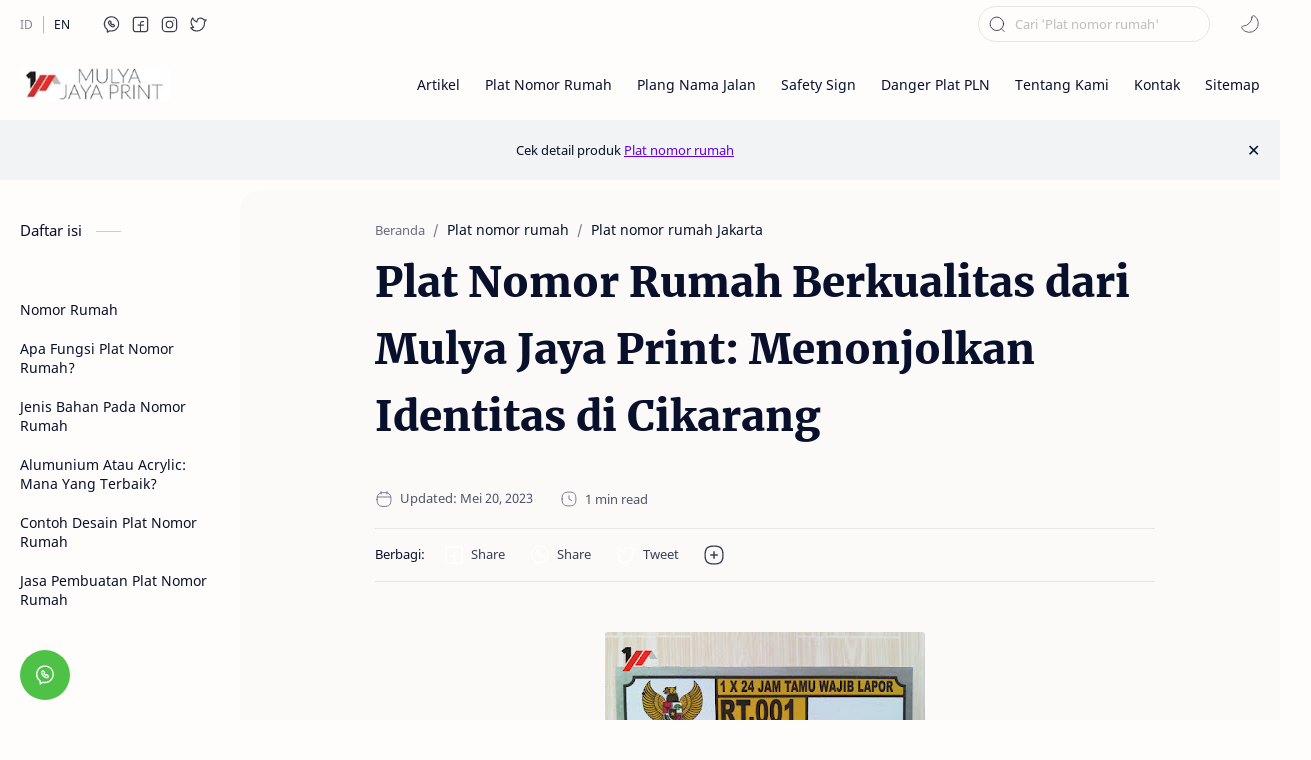

--- FILE ---
content_type: text/html; charset=UTF-8
request_url: https://www.platnomorrumah.co.id/2016/02/plat-nomor-rumah-cikarang-bekasi-murah.html
body_size: 38234
content:
<!DOCTYPE html>
<html dir='ltr' lang='id'>
<!--[ <head> Open ]-->
  <head>
  
<!-- Name : iMagz + Landing Page Version : 1.2 Date : July 01, 2021 Demo : imagz.jagodesain.com Type : Premium Designer : Muhammad Maki Website : www.jagodesain.com ============================================================================ NOTE : This theme is premium (paid). You can only get it by purchasing officially. If you get it for free through any method, that means you get it illegally. ============================================================================ -->
<!--[ SingleItem title ]-->
<title>Plat Nomor Rumah Berkualitas dari Mulya Jaya Print: Menonjolkan Identitas di Cikarang - PT MULYA JAYA PRINT</title>
<!--[ Meta for browser ]-->
<meta charset='UTF-8'/>
<meta content='width=device-width, initial-scale=1, user-scalable=1, minimum-scale=1, maximum-scale=5' name='viewport'/>
<meta content='IE=edge' http-equiv='X-UA-Compatible'/>
<!-- Link Canonical -->
<link href='https://www.platnomorrumah.co.id/2016/02/plat-nomor-rumah-cikarang-bekasi-murah.html' rel='canonical'/>
<!--[ Browser data, description and keyword ]-->
<meta content='plat nomor rumah, nomor rumah bekasi' name='description'/>
<meta content='Cari plat nomor rumah,nomor rumah,nomor rumah akrilik,danger plate pln,jasa, pembuatan,bikin,alumunium,seng,stainless,plang,contoh,desain,murah,unik dan artikel disini;' name='keywords'/>
<link href='https://blogger.googleusercontent.com/img/b/R29vZ2xl/AVvXsEhWwVb6fohyphenhyphen2SZIpDTvFn7e0iTH1rQawORnj6CljJi0OV28n2qc-RVUXHn4cXQGHc4wi27JTjd8-Ljgb3zxEWk97d-Z138W_DeYofqBijHqwuISROLqXCyuVP3_0smiWHNO9OglLGdWnhI/w0/mulyajayaprint2.jpg' rel='image_src'/>
<!--[ Generator and rrs ]-->
<meta content='blogger' name='generator'/>
<link href='https://www.platnomorrumah.co.id/feeds/posts/default' rel='alternate' title='PT MULYA JAYA PRINT Â» Atom' type='application/atom+xml'/>
<link href='https://www.platnomorrumah.co.id/feeds/posts/default?alt=rss' rel='alternate' title='PT MULYA JAYA PRINT Â» Feed' type='application/rss+xml'/>
<link href='https://www.platnomorrumah.co.id/feeds/comments/default?alt=rss' rel='alternate' title='PT MULYA JAYA PRINT Â» Comments Feed' type='application/rss+xml'/>
<!--[ Theme Color ]-->
<meta content='#56aeff' name='theme-color'/>
<meta content='#56aeff' name='msapplication-navbutton-color'/>
<meta content='#56aeff' name='apple-mobile-web-app-status-bar-style'/>
<meta content='true' name='apple-mobile-web-app-capable'/>
<!--[ Favicon ]-->
<link href='https://www.platnomorrumah.co.id/favicon.ico' rel='apple-touch-icon' sizes='120x120'/>
<link href='https://www.platnomorrumah.co.id/favicon.ico' rel='apple-touch-icon' sizes='152x152'/>
<link href='https://www.platnomorrumah.co.id/favicon.ico' rel='icon' type='image/x-icon'/>
<link href='https://www.platnomorrumah.co.id/favicon.ico' rel='shortcut icon' type='image/x-icon'/>
<!--[ Open graph ]-->
<meta content='Plat Nomor Rumah Berkualitas dari Mulya Jaya Print: Menonjolkan Identitas di Cikarang' property='og:title'/>
<meta content='https://www.platnomorrumah.co.id/2016/02/plat-nomor-rumah-cikarang-bekasi-murah.html' property='og:url'/>
<meta content='PT MULYA JAYA PRINT' property='og:site_name'/>
<meta content='article' property='og:type'/>
<meta content='plat nomor rumah, nomor rumah bekasi' property='og:description'/>
<meta content='Plat Nomor Rumah Berkualitas dari Mulya Jaya Print: Menonjolkan Identitas di Cikarang' property='og:image:alt'/>
<meta content='https://blogger.googleusercontent.com/img/b/R29vZ2xl/AVvXsEhWwVb6fohyphenhyphen2SZIpDTvFn7e0iTH1rQawORnj6CljJi0OV28n2qc-RVUXHn4cXQGHc4wi27JTjd8-Ljgb3zxEWk97d-Z138W_DeYofqBijHqwuISROLqXCyuVP3_0smiWHNO9OglLGdWnhI/w0/mulyajayaprint2.jpg' property='og:image'/>
<!--[ Twitter Card ]-->
<meta content='Plat Nomor Rumah Berkualitas dari Mulya Jaya Print: Menonjolkan Identitas di Cikarang' name='twitter:title'/>
<meta content='https://www.platnomorrumah.co.id/2016/02/plat-nomor-rumah-cikarang-bekasi-murah.html' name='twitter:url'/>
<meta content='plat nomor rumah, nomor rumah bekasi' name='twitter:description'/>
<meta content='summary_large_image' name='twitter:card'/>
<meta content='Plat Nomor Rumah Berkualitas dari Mulya Jaya Print: Menonjolkan Identitas di Cikarang' name='twitter:image:alt'/>
<meta content='https://blogger.googleusercontent.com/img/b/R29vZ2xl/AVvXsEhWwVb6fohyphenhyphen2SZIpDTvFn7e0iTH1rQawORnj6CljJi0OV28n2qc-RVUXHn4cXQGHc4wi27JTjd8-Ljgb3zxEWk97d-Z138W_DeYofqBijHqwuISROLqXCyuVP3_0smiWHNO9OglLGdWnhI/w0/mulyajayaprint2.jpg' name='twitter:image:src'/>
<!--[ Site verification ]-->
<meta content='hzI8dcPctr0oXoIW6-u_bgHw50rqZ5MaRFNOpg-u8U0' name='google-site-verification'/>
<meta content='055C1BABD8424F356DE72072E1DFB73D' name='msvalidate.01'/>
<meta content='PT MULYA JAYA PRINT' name='copyright'/>
<!--[ CSS stylesheet ]-->
  <style><!-- /* <style id='page-skin-1' type='text/css'><!--
/* Variable color */
:root{
--headC: #08102b ;
--bodyC: #08102b ;
--bodyCalt: #767676 ;
--bodyBg: #fffdfc ;
--linkC: #6200ee ;
--linkBg: #6200ee ;
--iconC: #08102b ;
--iconCalt: #08102b ;
--iconCsec: #767676 ;
--headerC: #08102b ;
--headerT: 18px ;
--headerBg: #fffdfc ;
--headerI: #08102b ;
--headerH: 72px ;
--notifH: 60px ;
--notifBg: #f2f3f5 ;
--notifC: #08102b ;
--notifL: #6200ee ;
--contentBg: #fffdfc ;
--contentBo: #e6e6e6 ;
--contentMw: 1280px ;
--transBg: rgba(0,0,0,.03);
--pageMw: 780px ;
--postMw: 780px ;
--postTs: 42px ;
--postFs: 16px ;
--postTsM: 30px ;
--postFsM: 15px ;
--widgetTs: 15px ;
--widgetTwe: 400 ; /* Fill with 400(normal) or 700(bold) */
--widgetTa: 25px ;
--widgetTac: #989b9f;
--navH: 48px ;
--navT: #08102b ;
--navI: #08102b ;
--navBg: #fffdfc ;
--srchBo: 1px ;
--srchBoc: #e6e6e6 ;
--srchI: #08102b ;
--srchBg: #fffdfc ;
--fotT: #08102b ;
--fotBo: 1px ;
--fotBg: #fffdfc ;
--fontH: 'Noto Sans', sans-serif ;
--fontB: 'Noto Sans', sans-serif ;
--fontBa: 'Merriweather', serif ;
--fontC: 'Fira Mono', monospace ;
--trans-1: all .1s ease ;
--trans-2: all .2s ease ;
--trans-4: all .4s ease ;
--synxBg: #f6f6f6 ;
--synxC: #2f3337 ;
--synxOrange: #b75501 ;
--synxBlue: #015692 ;
--synxGreen: #54790d ;
--synxRed: #f15a5a ;
--synxGray: #656e77 ;
--darkT: #fffdfc ;
--darkTalt: #989b9f ;
--darkL: #8775f5 ;
--darkBg: #1e1e1e ;
--darkBalt: #2d2d30 ;
--darkBsec: #252526 ;
--page-1: #fffdfc ;
--page-2: #f7f3f6 ;
--page-3: #fffdfc ;
--page-4: #f7f3f6 ;
--page-5: #fffdfc ;
--page-6: #f7f3f6 ;
--page-7: #fffdfc ;
--page-9: #f7f3f6 ;
}
/* Font Body and Heading */ @font-face{font-family: 'Noto Sans';font-style: italic;font-weight: 400;font-display: swap;src: url(https://fonts.gstatic.com/s/notosans/v11/o-0OIpQlx3QUlC5A4PNr4ARMQ_m87A.woff2) format('woff2'), url(https://fonts.gstatic.com/s/notosans/v11/o-0OIpQlx3QUlC5A4PNr4DRG.woff) format('woff')} @font-face{font-family: 'Noto Sans';font-style: italic;font-weight: 700;font-display: swap;src: url(https://fonts.gstatic.com/s/notosans/v11/o-0TIpQlx3QUlC5A4PNr4Az5ZuyDzW0.woff2) format('woff2'), url(https://fonts.gstatic.com/s/notosans/v11/o-0TIpQlx3QUlC5A4PNr4Az5ZtyH.woff) format('woff')} @font-face{font-family: 'Noto Sans';font-style: normal;font-weight: 400;font-display: swap;src: url(https://fonts.gstatic.com/s/notosans/v11/o-0IIpQlx3QUlC5A4PNr5TRA.woff2) format('woff2'), url(https://fonts.gstatic.com/s/notosans/v11/o-0IIpQlx3QUlC5A4PNb4Q.woff) format('woff')} @font-face{font-family: 'Noto Sans';font-style: normal;font-weight: 700;font-display: swap;src: url(https://fonts.gstatic.com/s/notosans/v11/o-0NIpQlx3QUlC5A4PNjXhFVZNyB.woff2) format('woff2'), url(https://fonts.gstatic.com/s/notosans/v11/o-0NIpQlx3QUlC5A4PNjXhFlYA.woff) format('woff')}
/* Font Body Alternative */ @font-face{font-family: 'Merriweather'; font-style: italic; font-weight: 300; font-display: swap; src: local('Merriweather-LightItalic'), url(https://fonts.gstatic.com/s/merriweather/v22/u-4l0qyriQwlOrhSvowK_l5-eR7lXff4jvw.woff2) format('woff2'), url(https://fonts.gstatic.com/s/merriweather/v22/u-4l0qyriQwlOrhSvowK_l5-eR7lXcf8.woff) format('woff')} @font-face{font-family: 'Merriweather'; font-style: italic; font-weight: 700; font-display: swap; src: url(https://fonts.gstatic.com/s/merriweather/v22/u-4l0qyriQwlOrhSvowK_l5-eR7NWPf4jvw.woff2) format('woff2'), url(https://fonts.gstatic.com/s/merriweather/v22/u-4l0qyriQwlOrhSvowK_l5-eR71Wsf8.woff) format('woff')} @font-face{font-family: 'Merriweather'; font-style: italic; font-weight: 900; font-display: swap; src: url(https://fonts.gstatic.com/s/merriweather/v22/u-4l0qyriQwlOrhSvowK_l5-eR7NWPf4jvw.woff2) format('woff2'), url(https://fonts.gstatic.com/s/merriweather/v22/u-4l0qyriQwlOrhSvowK_l5-eR7NWMf8.woff) format('woff')} @font-face{font-family: 'Merriweather'; font-style: normal; font-weight: 300; font-display: swap; src: url(https://fonts.gstatic.com/s/merriweather/v22/u-4n0qyriQwlOrhSvowK_l521wRZWMf6.woff2) format('woff2'), url(https://fonts.gstatic.com/s/merriweather/v22/u-4n0qyriQwlOrhSvowK_l521wRpXA.woff) format('woff')} @font-face{font-family: 'Merriweather'; font-style: normal; font-weight: 700; font-display: swap; src: url(https://fonts.gstatic.com/s/merriweather/v22/u-4n0qyriQwlOrhSvowK_l52xwNZWMf6.woff2) format('woff2'), url(https://fonts.gstatic.com/s/merriweather/v22/u-4n0qyriQwlOrhSvowK_l52xwNpXA.woff) format('woff')} @font-face{font-family: 'Merriweather'; font-style: normal; font-weight: 900; font-display: swap; src: url(https://fonts.gstatic.com/s/merriweather/v22/u-4n0qyriQwlOrhSvowK_l52_wFZWMf6.woff2) format('woff2'), url(https://fonts.gstatic.com/s/merriweather/v22/u-4n0qyriQwlOrhSvowK_l52_wFpXA.woff) format('woff')}
/* Source Code Font */ @font-face {font-family: 'Fira Mono';font-style: normal;font-weight: 400;font-display: swap;src: local('Fira Mono Regular'), local('FiraMono-Regular'), url(https://fonts.gstatic.com/s/firamono/v9/N0bX2SlFPv1weGeLZDtQIg.woff) format('woff'), url(https://fonts.gstatic.com/s/firamono/v9/N0bX2SlFPv1weGeLZDtgJv7S.woff2) format('woff2')}
/* Standar CSS */ ::selection{color:#fff;background:var(--linkC)} *, :after, :before{-webkit-box-sizing:border-box;box-sizing:border-box} h1, h2, h3, h4, h5, h6{margin:0;font-weight:700;font-family:var(--fontH);color:var(--headC)} h1{font-size:1.9rem} h2{font-size:1.7rem} h3{font-size:1.5rem} h4{font-size:1.3rem} h5{font-size:1.2rem} h6{font-size:1.1rem} a{color:var(--linkC);text-decoration:none} a:hover{opacity:.9;transition:opacity .1s} table{border-spacing:0} iframe{max-width:100%;border:0;margin-left:auto;margin-right:auto} input, button, select, textarea{font:inherit;font-size:100%;color:inherit;line-height:normal} input::placeholder{color:rgba(0,0,0,.25)} img{display:block;position:relative;max-width:100%;height:auto} svg{width:22px;height:22px;fill:var(--iconC)} svg.line, svg .line{fill:none!important;stroke:var(--iconC);stroke-linecap:round;stroke-linejoin:round; stroke-width:1} svg.c-1{fill:var(--iconCalt)} svg.c-2{fill:var(--iconCsec); opacity:.4} .hidden{display:none} .invisible{visibility:hidden} .clear{width:100%;display:block;margin:0;padding:0;float:none;clear:both} .fClose{display:block;position:fixed;top:0;left:0;right:0;bottom:0;z-index:1;transition:var(--trans-1);background:transparent;opacity:0;visibility:hidden} .free:after, .new:after{display:inline-block;content:'Free!';color:var(--linkC);font-size:85%;font-weight:400;margin:0 5px} .new:after{content:'New!'}
/* Main Element */ html{scroll-behavior:smooth;overflow-x:hidden} body{position:relative;margin:0;padding:0!important;width:100%;font-family:var(--fontB);font-size:14px;color:var(--bodyC);background:var(--bodyBg);-webkit-font-smoothing: antialiased} .secIn{margin:0 auto;padding-left:20px;padding-right:20px;max-width:var(--contentMw)}
/* Navbar Section */ .navbar{background:var(--navBg); height:var(--navH); color:var(--navT); overflow:hidden} .navbar .secIn .section >*:not(:last-child):after{content:'';display:block;margin:0 15px} .navbar .section, .navRight, .headDiv, .headIcn, .headIcn li >*, .htmlMn >li, .htmlMn .a, .topcMn .a, .tDark, .ntfCnt{display:flex;align-items:center} .navbar .section >*, .navbar li, .headIcn li{display:flex} .navbar ul, .headIcn, .htmlMn, .topcMn{list-style:none;margin:0;padding:0; display:flex} .navbar .a{color:inherit;display:flex} .navbar .tSocial .a{width:24px;height:24px} .navbar .tSocial svg{width:19px;height:19px; fill:var(--navI)} .navbar .tDark:before{display:none} .navbar .tDark svg.line{stroke:var(--navI)} /* Nav icon */ .tDark, .headIcn, .headIcn >*{font-size:11px;position:relative} .tDark:before{content:attr(aria-label);opacity:0; transition:var(--trans-1); white-space:nowrap; position:absolute;right:0} .tDark:hover:before{opacity:.7;margin-right:8px;margin-left:8px;right:20px} .tLang{font-size:12px} .tLang li:not(:last-child):after{content:'';display:block; border-left:1px solid #999;margin:0 10px;opacity:.7; flex:0 0} .tLang span, .tSocial span{opacity:.5} .tLang a:hover{color:var(--linkC)} .tLang .a:before{content:attr(data-text)} .tSocial li:not(:last-child):after{content:'';display:block;margin:0 2.5px;flex:0 0} .tSocial .a{align-items:center;padding:2px} .tSocial svg, .tDark svg{width:20px;height:20px; opacity:.8} .tSocial a:hover svg{fill:var(--linkC);opacity:1} .tSocial a:hover svg.line{fill:none;stroke:var(--linkC)} .BlogSearch.widget form{position:relative} .BlogSearch.widget input{min-width:200px;outline:0;border:var(--srchBo) solid var(--srchBoc);border-radius:25px; background:var(--srchBg); padding:8px 36px; font-size:13px} .BlogSearch .searchB{background:transparent;border:0;outline:0;padding:0;position:absolute;left:10px;top:0;display:flex;align-items:center;height:100%} .BlogSearch .searchB svg{width:18px;height:18px; transition:var(--trans-2); stroke:var(--srchI)}
/* Header Section */ header{width:100%;z-index:10; position:-webkit-sticky;position:sticky;top:0} header.stick{border-bottom:1px solid var(--contentBo)} header a, .topcMn a{color:inherit} header svg{width:20px;height:20px;fill:var(--headerI); opacity:.8} header svg.line, header svg .line{fill:none;stroke:var(--headerI)} .Header{background-repeat:no-repeat;background-size:100%;background-position:center} .Header a{display:block} .Header img{max-width:160px;max-height:45px} .Header .headH{display:block; font-weight:400;font-size:var(--headerT); color:inherit} .Header .headTtl{max-width:350px;overflow:hidden;white-space:nowrap;text-overflow:ellipsis; display:block} .headCont{position:relative;height:var(--headerH); color:var(--headerC); background:var(--headerBg)} .headCont .secIn, .navbar .secIn{height:100%; display:flex;justify-content:space-between} .headDiv{flex:0 0 auto} #header-icon, .headMenu .HTML + .PageList{display:none} .headIcn{flex-direction:row-reverse} .headIcn li:before{content:'';display:block;margin:0 6px;flex:0 0} .headIcn li:last-child:before, .headIcn li.isDrk:before{margin:0 25px} .headMenu .closeM{display:none;align-items:center;justify-content:flex-end;padding:0 20px;height:50px;width:100%; background:inherit;position:absolute;top:0;z-index:2; font-size:12px} .closeM label{display:inline-flex;align-items:center;height:40px} .closeM label:before{content:attr(data-text);margin:0 10px} .closeM label:after{content:'\2715';line-height:20px;font-size:16px} .htmlMn{font-size:97%} .htmlMn >li{position:relative; height:var(--headerH); white-space:nowrap} .htmlMn >li:not(:last-child):after{content:'';display:block;margin:0 12.5px;flex:0 0} .htmlMn >li:not(:last-child) .a:after{width:calc(100% - 25px)} .htmlMn >li:last-child ul{left:auto;right:0} .htmlMn ul, .topcMn ul, .footCnt ul{list-style:none;margin:0;padding:0} .htmlMn ul li >*{display:block;padding:10px 15px} .htmlMn >li:hover ul{max-height:100vh; opacity:1;visibility:visible; padding:10px 0} .htmlMn ul{display:block; position:absolute;top:calc(var(--headerH) - 15px);left:-15px;right:-15px; min-width:180px; max-height:0vh; background:var(--contentBg); box-shadow:0 10px 40px rgba(149,157,165,.2); border-radius:10px; transition:var(--trans-1); opacity:0;visibility:hidden;z-index:1; overflow:hidden} .htmlMn ul li >*:hover{background:#f1f1f0} .htmlMn .a:after{content:'';border-bottom:1px solid var(--linkC); position:absolute;bottom:-1px;left:0;right:0;opacity:0} .htmlMn .a:hover, .htmlMn ul li a:hover, .topcMn .a:hover, .topcMn ul li a:hover{color:var(--linkC)} .htmlMn .a:hover:after{opacity:1} .htmlMn .drpDwn .n:after{content:'';display:inline-block;margin:0 3px;flex:0 0} .htmlMn svg.dwn, .topcMn svg.dwn{width:14px;height:14px}
/* Notif Section */ .ntfCnt{min-height:var(--notifH); background:var(--notifBg);color:var(--notifC); padding:12px 0; font-size:13px;line-height:normal; transition:var(--trans-1);overflow:hidden} .ntfCnt .secIn{width:100%; position:relative} .ntfCnt .c{display:flex;align-items:center; position:absolute;top:0;bottom:0;right:20px} .ntfCnt .c:after{content:'\2715';line-height:18px;font-size:16px} .ntfT{width:100%; padding-right: 30px; text-align:center} .ntfT a{color:var(--notifL); text-decoration:underline} .ntfIn:checked ~ .ntfCnt{height:0;min-height:0; padding:0; opacity:0;visibility:hidden} .ntfAl{display:inline-flex;align-items:center;justify-content:center;text-align:initial} .ntfAl >a{flex-shrink:0;white-space:nowrap;display:inline-block; margin:0 10px;padding:6px 12px;border-radius:3px; background:var(--notifL);color:#fffdfc; font-size:12px; box-shadow:0 10px 8px -8px rgb(0 0 0 / 12%);text-decoration:none}
/* mainIn Section */ .largeAd .widget{margin:30px 0} .mainIn{padding-top:40px;padding-bottom:40px} .mainIn .secIn, .mainIn .secIn >*, footer .crdtIn .HTML{display:flex} .blogTopc{flex:0 0 220px;width:220px} .blogTopc:after, .blogCont:before, .blogM .sidebar:before, footer .crdtIn .HTML:after{content:'';padding:0 15px;flex: 0 0} .blogCont:after{content:'';display:block; position:absolute;top:-30px;left:0;right:0; width:105%;height:calc(100% + 30px); background:rgba(0,0,0,.01); border-radius:20px;z-index:-1} .blogCont{flex:1 0;width:calc(100% - 220px); position:relative} .blogItm >*:not(:first-child), .blogItm .widget:not(:first-child), .sideIn >*:not(:first-child){margin-top:50px} .blogAd .widget{margin-bottom:50px} .blogItm .no-items, .blogItm .topcM{margin:0} .blogItm #side-sticky, #left-ad{position:-webkit-sticky;position:sticky;top:calc(var(--headerH) + 10px)} .blogIn, .sideIn{flex-grow:1} .sideIn{width:calc(100% - 30px)} .blogM{display:flex;flex-wrap:wrap} .blogM .sidebar{display:flex;flex:0 0 330px;width:330px} .blogM .mainbar{flex:1 0; width:calc(100% - 330px)} .onPg .blogCont:after, .onPg .blogCont:before, .onHm .blogCont:before, .onHm .blogCont:after{display:none} .onPg .blogCont{display:block;max-width:var(--pageMw);margin:0 auto} .onPst .blogPts{margin-left:auto;margin-right:auto;max-width:var(--postMw)} .onPst .blogM{padding-bottom:40px} .onItm .pEnt{margin-top:50px; font-size:var(--postFs);font-family:var(--fontBa); line-height:1.8em} /* Blog title */ .blogTtl{font-size:14px; margin:0 0 30px} .blogTtl .t.srch span{font-weight:400;font-size:90%; opacity:.7} .blogTtl .t.srch span:before{content:attr(data-text)} .blogTtl .t.srch span:after{content:''; margin:0 4px} .blogTtl .t.srch span.hm:after{content:'/'; margin:0 8px}
/* blogTopc Section */ .topcMn{display:block;font-size:97%} .topcMn .a{width:100%;padding:10px 0} .topcMn .drpDwn .a{justify-content:space-between} .topcMn .br:after{content:'';display:block;border-bottom:1px solid var(--contentBo);margin:12px 0} .topcMn ul:before{content:'';width:1px;display:block;border-left:1px solid var(--contentBo);height:calc(100% - 19px);position:absolute} .topcMn ul{position:relative;transition:var(--trans-2);padding:0;max-height:0vh;overflow:hidden;visibility:hidden;opacity:0} .topcMn ul li{position:relative} .topcMn ul li:before{content:'';height:1px;width:8px;border-bottom:1px solid var(--contentBo);display:block;position:absolute;top:19.5px;left:0} .topcMn ul li >*{display:block;opacity:.8;padding:10px 15px} .topIn:checked ~ .a svg.dwn, .topcIn:checked ~ .topcM .closeL svg{transform:rotate(180deg)} .topIn:checked ~ ul{max-height:500vh;opacity:1;visibility:visible} .closeL{display:none;position:absolute;right:-40px;top:180px; transition:var(--trans-1)} .closeL svg{width:20px;height:20px;stroke:#fffdfc} .closeL label{display:flex;align-items:center;position:relative;justify-content:center;width:45px;height:35px;background:var(--linkBg);transition:inherit;border-radius:0 20px 20px 0;box-shadow:0 5px 10px rgb(0 0 0 / 15%)} .topcIn:checked ~ .topcM .closeL{right:-17.5px} .topcIn:checked ~ .topcM .closeL label{border-radius:20px;width:35px}
/* Article Section */ .onIndx .blogPts, .itemFt .itm{display:flex;flex-wrap:wrap;position:relative; width:calc(100% + 25px);left:-12.5px;right:-12.5px} .onIndx .blogPts >*{display:block;position:relative; padding-bottom:40px;margin-bottom:50px;margin-left:12.5px;margin-right:12.5px} .onIndx .blogPts.mty >*{width:calc(100% - 25px);padding:0} .onIndx:not(.onBlg) .blogPts >*{width:calc(33.333% - 25px)} .onIndx.onBlg .blogPts >*{width:calc(50% - 25px)} .blogPts .ntry.noInf, .blogPts div.ntry{padding-bottom:0} .blogPts .ntry.noAd .widget, .Blog ~ .HTML{display:none} /* Thumbnail */ .pThmb{flex:0 0 calc(50% - 12.5px);overflow:hidden;position:relative;border-radius:3px; margin-bottom:20px; background:var(--transBg)} .pThmb .thmb{display:block;position:relative;padding-top:52.335%; color:inherit; transition:var(--trans-1)} .pThmb div.thmb span:before{content:attr(data-text); opacity:.7; white-space:nowrap} .pThmb:not(.nul):before{position:absolute;top:0;right:0;bottom:0;left:0; transform:translateX(-100%); background-image:linear-gradient(90deg, rgba(255,255,255,0) 0, rgba(255,255,255,.2) 20%, rgba(255,255,255,.5) 60%, rgba(255,255,255, 0)); animation:shimmer 2s infinite;content:''} .pThmb.iyt:not(.nul) .thmb:after{content:'';position:absolute;top:0;left:0;right:0;bottom:0; background:rgba(0,0,0,.4) url("data:image/svg+xml,<svg xmlns='http://www.w3.org/2000/svg' viewBox='0 0 24 24' fill='none' stroke='%23fff' stroke-width='1' stroke-linecap='round' stroke-linejoin='round'><g transform='translate(2.000000, 2.000000)'><path d='M13.416,9.8555 C13.416,8.9515 8.832,6.0595 8.312,6.5795 C7.793,7.0995 7.742,12.5625 8.312,13.1315 C8.883,13.7025 13.416,10.7595 13.416,9.8555 Z'/></g></svg>") center / 60px no-repeat; opacity:0;transition:var(--trans-1)} .pThmb.iyt:not(.nul):hover .thmb:after{opacity:1} /* Label */ .pLbls{font-size:12px; white-space:nowrap;text-overflow:ellipsis;overflow:hidden; position:absolute;bottom:0;left:0;right:0; padding:8px 5px;display:flex; background:linear-gradient(0deg, rgba(30,30,30,.05) 0%, rgba(30,30,30,0) 100%)} .pLbls >*{overflow:hidden;display:block;text-overflow:ellipsis; color:inherit;padding:3px 8px;margin:0 3px;border-radius:3px;background:var(--contentBg)} .pLbls >*:before, .iLbl >*:before, .iTtmp:before{content:attr(data-text)} /* Title */ .pTtl{font-size:1.1rem;line-height:1.5em} .pTtl.itm{font-size:var(--postTs);font-family:var(--fontBa);font-weight:900; line-height:1.6em} .pTtl a:hover, .iTtl a:hover{color:var(--linkC)} .pTtl a, .iTtl a, .pSnpt{color:inherit; display:-webkit-box;-webkit-line-clamp:3;-webkit-box-orient:vertical;overflow:hidden} /* Snippet and Info */ .pSnpt{-webkit-line-clamp:2;margin:12px 0 0;font-family:var(--fontBa);font-size:88%;line-height:1.7em; opacity:.8} .pInf, .iInf, .wL{font-size:90%} .pInf{display:flex;align-items:baseline;justify-content:space-between; margin-top:20px; position:absolute;bottom:0;left:0;right:0} .pInf.noTime{margin:0} .pInf.onSpnr{justify-content:flex-end} .pInf.onSpnr .pJmp{opacity:1} .pInf.onSpnr .pJmp:before{content:attr(aria-label)} .pInf.onPs{position:relative;justify-content:flex-start; margin-top:40px} .pInf.onPs >*{display:flex;align-items:center;opacity:.7} .pInf.onPs svg{width:18px;height:18px} .pInf.onPs div >*:not(svg){margin:0 7px} .pInf.onPs .pDate:after{content:'';padding:0 10px} .pInf.onPs .pTtmp{opacity:1} .pInf.onPs .pTtmp:before{content:attr(data-date)} .pInf.onPs .pTtmp:after{display:inline} .pTtmp{opacity:.8} .pTtmp, .pJmp{overflow:hidden} .pTtmp:after, .pJmp:before{content:attr(data-text); display:block;line-height:18px; white-space:nowrap;text-overflow:ellipsis;overflow:hidden} .pJmp:before{margin:0 7px} .pJmp{display:inline-flex;align-items:center; opacity:0; transition:var(--trans-2)} .pJmp svg{height:18px;width:18px;stroke:var(--linkC); flex-shrink:0} article:hover .pJmp{opacity:1} /* Blog pager */ .blogPg, .postNav{display:flex;flex-wrap:wrap;justify-content:space-between; font-size:90%;font-family:var(--fontB);line-height:20px; color:#fffdfc; margin-bottom:50px} .blogPg >*, .postNav >*{display:flex;align-items:center; padding:10px 13px;margin-bottom:10px; color:inherit;background:var(--linkBg); border-radius:3px} .blogPg >* svg{width:18px;height:18px; stroke:var(--darkT); stroke-width:1.5} .blogPg >*:before{content:attr(data-text)} .blogPg .jsLd{margin-left:auto;margin-right:auto} .blogPg .nwLnk:before, .blogPg .jsLd:before{display:none} .blogPg .nwLnk:after, .blogPg .jsLd:after{content:attr(data-text); margin:0 8px} .blogPg .olLnk:before{margin:0 8px} .blogPg .nPst{cursor:not-allowed} .blogPg .nPst, .blogPg .current, .postNav .current{background:var(--transBg); color:var(--darkTalt)} .blogPg .nPst svg{stroke:var(--darkTalt)} /* Breadcrumb */ .brdCmb{display:flex;align-items:baseline; margin-bottom:10px} .brdCmb a{color:inherit} .brdCmb >*:not(:last-child):after{content:'/'; margin:0 8px;font-size:90%;opacity:.6} .brdCmb >*{display:inline-flex;align-items:baseline;flex-shrink:0} .brdCmb .tl:before{content:attr(data-text)} .brdCmb .hm a{font-size:90%;opacity:.6}
/* Article Style */ .pBd h1, .pBd h2, .pBd h3, .pBd h4, .pBd h5, .pBd h6{margin:1.8em 0 20px; font-family:var(--fontBa);font-weight:900; line-height:1.5em} .pBd h1:target, .pBd h2:target, .pBd h3:target, .pBd h4:target, .pBd h5:target, .pBd h6:target{padding-top:var(--headerH);margin-top:0} .pBd p{margin:1.7em 0} .pBd img{display:inline-block;border-radius:3px;height:auto !important} .pBd img.fullImg{display:block !important; margin-bottom:10px; position:relative;left:0;right:0; width:100%;max-width:none} .pBd .widget, .ps .pAd >*{margin:50px 0} .separate{display:block;margin:4em 0; font-style:normal} .ps .separate:before{content:'\2027 \2027 \2027'; display:block;text-align:center; font-size:28px;letter-spacing:0.6em;text-indent:0.6em;clear:both} /* Note */ .note{position:relative; padding:20px 20px 20px 50px; background:#e1f5fe;color:#01579b; font-size:.85rem;font-family:var(--fontB); line-height:1.6em;border-radius:10px;overflow:hidden} .note:before{content:'';width:60px;height:60px;background:#01579b;display:block;border-radius:50%;position:absolute;top:-8px;left:-12px;opacity:.05} .note:after{content:'\002A';position:absolute;left:18px;top:20px; font-size:22px; min-width:15px;text-align:center} .noteAlert{background:#ffdfdf;color:#48525c} .noteAlert:before{background:#e65151;opacity:.1} .noteAlert:after{content:'\0021'} /* Ext link */ .textIndent{text-indent:2.2rem} .onItm:not(.nRtl) .ps .dropCap{float:left;margin:4px 8px 0 0; font-size:55px;line-height:45px} .extLink{display:inline-flex;align-items:center} .extLink:after{content:''; width:16px;height:16px; display:inline-block;margin:0 5px; background: url("data:image/svg+xml,<svg xmlns='http://www.w3.org/2000/svg' viewBox='0 0 24 24' fill='none' stroke='%23989b9f' stroke-width='1.5' stroke-linecap='round' stroke-linejoin='round'><path d='M15 7h3a5 5 0 0 1 5 5 5 5 0 0 1-5 5h-3m-6 0H6a5 5 0 0 1-5-5 5 5 0 0 1 5-5h3'/><line x1='8' y1='12' x2='16' y2='12'/></svg>") center / 16px no-repeat} .postReference{display:block;font-size:13px;line-height:normal; opacity:.7} /* Scroll img */ .scrollImage, .gridImage, .hideImage, .showImage{display:flex;flex-wrap:wrap;align-items:flex-start;justify-content:center; margin:2em 0; position:relative;left:-7.5px;right:-7.5px; width:calc(100% + 15px)} .scrollImage >*{width:calc(33.333% - 15px); margin:0 7.5px 15px} .gridImage >*, .hideImage >*, .showImage >*{width:calc(50% - 15px); margin:0 7.5px 15px} .gridImage >*:nth-last-child(1){margin-bottom:0} .gridImage img, .hideImage img{display:block} .buttonImage{position:relative} .buttonImage label{position:absolute;top:0;left:0;right:0;bottom:0; border-radius:3px; display:flex;align-items:center;justify-content:center; background:rgba(0,0,0,.5); transition:var(--trans-2); -webkit-backdrop-filter:blur(5px); backdrop-filter:blur(5px); color:var(--darkT); font-size:13px;font-family:var(--fontB)} .buttonImage label:before{content:'Show All'} .hideImage .showImage{width:100%;margin:0; left:0;right:0; transition:var(--trans-2); max-height:0;opacity:0;visibility:hidden} .imageInput:checked ~ .hideImage .showImage{max-height:1000vh;opacity:1;visibility:visible} .imageInput:checked ~ .hideImage .buttonImage label{opacity:0;visibility:hidden} /* Post related */ .postRelated{position:relative; margin:42px 0;padding:1.5em 0; border:2px solid var(--contentBo);border-left:0;border-right:0; font-size:14px;line-height:1.8em} .postRelated h3, .postRelated h4, .postRelated b{font-size:13px;font-weight:400; margin:0;opacity:.8} .postRelated ul, .postRelated ol{margin:8px 0 0;padding:0 20px} /* Blockquote */ blockquote, .cmC i[rel="quote"]{position:relative;font-size:.97rem; opacity:.8; line-height:1.7em ;margin-left:0;margin-right:0; padding:30px 25px; border-left:2px solid var(--contentBo)} blockquote.style-1{font-size:92%; padding:30px 25px 30px 55px; border:2px solid var(--contentBo);border-left:0;border-right:0} blockquote.style-1:before{content:'\201D';position:absolute;top:18px;left:0; font-weight:700;font-size:60px; line-height:normal;opacity:.5} /* Table */ .ps table{min-width:90%;margin:0 auto;border:1px solid var(--contentBo);border-radius:3px;overflow:hidden;font-size:14px; word-break:normal; font-family:var(--fontB)} .ps table th{padding:16px; text-align:inherit; border-bottom:1px solid var(--contentBo)} .ps table td{padding:16px} .ps table tr:not(:last-child) td{border-bottom:1px solid var(--contentBo)} .ps table tr:nth-child(2n+1) td{background:rgba(0,0,0,.01)} .ps .table{display:block; overflow-y:hidden;overflow-x:auto;scroll-behavior:smooth} /* img caption */ .ps .tr-caption-container{min-width:0;width:auto;margin:0 auto;border:0;position:relative;overflow:inherit} .ps .tr-caption-container td, .ps .tr-caption-container tr:nth-child(2n+1) td{background:transparent;padding:0;border:0} .ps .tr-caption-container .tr-caption, .postCaption{display:block; font-size:13px;line-height:normal; font-family:var(--fontB);opacity:.7} /* Syntax */ pre{position:relative;font-family:var(--fontC);line-height:1.6em;font-size:13px; direction:ltr} pre:before, .cmC i[rel="pre"]:before{content:'</>';position:absolute;right:0;top:0;color:var(--synxGray);font-size:10px;padding:0 10px;z-index:2;line-height:35px} pre.html:before{content:'.html'} pre.css:before{content:'.css'} pre.js:before{content:'.js'} code, .cmC i[rel="pre"]{display:block;white-space:pre; font-size:13px; position:relative;width:100%; border-radius:3px;background:var(--synxBg);color:var(--synxC); padding:20px;margin:25px auto; -moz-tab-size:2;-o-tab-size:2;tab-size:2;-webkit-hyphens:none;-moz-hyphens:none;-ms-hyphens:none;hyphens:none;overflow:auto; font-family:var(--fontC);line-height:1.6em; text-align:left} pre span{color:var(--synxGreen)} pre span.block{color:#fff;background:var(--synxBlue)} pre i{color:var(--synxBlue);font-style:normal} pre i{user-select:none;-moz-user-select:none;-ms-user-select:none;-khtml-user-select:none;-webkit-user-select:none;-webkit-touch-callout:none} pre i.comment, pre i.tag, pre i.blue{color:var(--synxGray);user-select:text;-moz-user-select:text;-ms-user-select:text;-khtml-user-select:text;-webkit-user-select:text;-webkit-touch-callout:text} pre i.tag{color:var(--synxOrange)} pre i.blue{color:var(--synxBlue)} .ps .code, .ps kbd{display:inline;padding:5px;font-size:14px;line-height:inherit;color:var(--synxC);background:#f2f3f5;font-family:var(--fontC)} /* ToC */ .tocInner, .spoiler{border:2px solid var(--contentBo);border-left:0;border-right:0; padding:20px 15px;margin:30px 0; font-size:14px} .tocTitle, .spoilerTitle{font-weight:700; display:flex;align-items:center;justify-content:space-between} .tocTitle:after{content:'Hide all'; font-weight:400;font-size:13px;font-family:var(--fontB); opacity:.7} .tocContent, .spoilerContent{max-height:1000vh; transition:var(--trans-4); overflow:hidden} .tocInput:checked ~ .tocContent{max-height:0} .tocInput:checked ~ .tocTitle:after{content:'Show all'} .tocInner a{display:inline-flex} .tocInner a:hover{text-decoration:underline} .tocInner ol, .tocInner ul{padding:0;list-style:none; counter-reset:toc-count} .tocInner li ol, .tocInner li ul{width:100%; padding:0 30px;margin-bottom:10px;margin-top:5px} .tocInner li >a:before, .tocInner li >span:before{content:counters(toc-count,'.')'. ';counter-increment:toc-count; min-width:30px;flex-shrink:0} /* Spoiler */ .spoilerTitle label{color:#fffdfc;background:var(--linkBg); border-radius:3px;padding:0 15px; line-height:32px;font-size:12px;font-weight:400;font-family:var(--fontB)} .spoilerTitle label:before{content:'Show all'} .spoilerContent{max-height:0} .spoilerInput:checked ~ .spoilerTitle label:before{content:'Hide all'} .spoilerInput:checked ~ .spoilerContent{max-height:1000vh} /* Tabs */ .tabsHead{display:flex; border-bottom:1px solid var(--contentBo);margin-bottom:30px;font-size:14px;font-family:var(--fontB);line-height:1.7em} .tabsHead >*{padding:12px 20px; border-bottom:2px solid transparent; bottom:-1px; position:relative; transition:var(--trans-1);opacity:.5;white-space:nowrap} .tabsHead >*:before{content:attr(data-text)} .tabsContent >*{display:none;width:100%} .tabsContent >* p:first-child{margin-top:0} .pBd input[id*="1"]:checked ~ .postTabs .tabsHead label[for*="1"], .pBd input[id*="2"]:checked ~ .postTabs .tabsHead label[for*="2"], .pBd input[id*="3"]:checked ~ .postTabs .tabsHead label[for*="3"], .pBd input[id*="4"]:checked ~ .postTabs .tabsHead label[for*="4"]{border-color:var(--linkBg);opacity:1} .pBd input[id*="1"]:checked ~ .postTabs .tabsContent div[class*="Content-1"], .pBd input[id*="2"]:checked ~ .postTabs .tabsContent div[class*="Content-2"], .pBd input[id*="3"]:checked ~ .postTabs .tabsContent div[class*="Content-3"], .pBd input[id*="4"]:checked ~ .postTabs .tabsContent div[class*="Content-4"]{display:block} /* Split */ .ps .postNav{font-size:13px; margin:50px 0; justify-content:center; position:relative;width:calc(100% + 8px);left:-4px;right:-4px} .ps .postNav >*{padding:8px 15px;margin:0 4px 8px} /* Youtube fullpage */ .videoYt{position:relative;padding-bottom:56.25%} .videoYt iframe{position:absolute;width:100%;height:100%;left:0;right:0} /* Accordion */ .accordion{position:relative; list-style:none;margin:30px 0 0;padding:0; font-size:14px;line-height:1.7em; font-family:var(--fontB)} .accordion li{width:100%;padding:20px 0;border-bottom:2px solid var(--contentBo)} .accordion li:first-child{border-top:2px solid var(--contentBo)} .accordion .content{margin:0;padding-left:27px;padding-right:27px; position:relative; overflow:hidden;max-height:0; transition:var(--trans-2); opacity:.8} .accordion p:first-child{margin-top:0} .accordion p:last-child{margin-bottom:0} .accorTitle{display:flex;align-items:center; font-weight:700; color:var(--headC)} .accorTitle span{display:flex;flex-grow:1} .accorTitle span:before{content:'';padding-left:15px} .accorIcon{flex-shrink:0; display:flex;align-items:center; width:12px;height:12px;position:relative} .accorIcon:before, .accorIcon:after{content:''; display:block;width:100%;height:2px; border-radius:2px; background:var(--headC)} .accorIcon:after{position:absolute; transform:rotate(90deg)} .accorMenu:checked ~ .accorTitle{color:var(--linkC)} .accorMenu:checked ~ .accorTitle .accorIcon:before, .accorMenu:checked ~ .accorTitle .accorIcon:after{background:var(--linkC)} .accorMenu:checked ~ .accorTitle .accorIcon:after{visibility:hidden;opacity:0} .accorMenu:checked ~ .content{max-height:100vh;padding-top:15px;padding-bottom:8px} /* Button */ .button{display:inline-flex;align-items:center; margin:12px 0;padding:12px 15px;outline:0;border:0; border-radius:3px;line-height:20px; color:#fffdfc; background:var(--linkBg); font-size:14px;font-family:var(--fontB); white-space:nowrap;overflow:hidden;max-width:100%} .button.outline{color:inherit; background:transparent; border:1px solid var(--bodyCalt)} .button.outline:hover{border-color:var(--linkBg);box-shadow:0 0 0 1px var(--linkBg) inset} .buttonInfo{display:flex;flex-wrap:wrap;justify-content:center; margin-top:12px;width:calc(100% + 12px);left:-6px;right:-6px;position:relative} .buttonInfo >*{margin:0 6px 12px} @media screen and (max-width:500px){.buttonInfo >*{flex-grow:1;justify-content:center}.buttonInfo >*:last-child{flex:0 0 auto}} /* Download btn */ .downloadInfo{max-width:500px;background:#fffdfc; box-shadow:0 10px 8px -8px rgba(0,0,0,.12); border:1px solid var(--contentBo);border-radius:5px; padding:15px;margin-top:20px;margin-bottom:20px; display:flex;align-items:center; line-height:25px;font-size:14px} .downloadInfo a, .downloadInfo .fileType{flex-shrink:0;display:flex;align-items:center;justify-content:center; width:50px;height:50px; padding:10px; background:#f1f1f0;border-radius:10px} .downloadInfo a{background:var(--linkBg);color:#fffdfc; margin:0;padding:10px 12px;border-radius:3px; width:auto;height:auto; line-height:20px;font-size:13px} .downloadInfo a:after{content:attr(aria-label)} .downloadInfo .fileType:before{content:attr(data-text)} .downloadInfo .fileName{flex-grow:1; width:calc(100% - 150px);padding:0 15px} .downloadInfo .fileName >*{display:block;white-space:nowrap;overflow:hidden;text-overflow:ellipsis} .downloadInfo .fileSize{line-height:16px;font-size:12px;opacity:.8} @media screen and (max-width:500px){.downloadInfo{padding:12px} .downloadInfo a{width:50px;height:50px;border-radius:10px} .downloadInfo a:after, .downloadInfo .icon:after{display:none} .downloadInfo .icon{margin:0}} /* Icon btn */ .icon{flex-shrink:0; display:flex} .icon:before{content:'';width:18px;height:18px;background-size:18px;background-repeat:no-repeat;background-position:center} .icon:after{content:'';padding:0 6px} .icon.download:before, .drkM .button.outline .icon.download:before{background-image:url("data:image/svg+xml,<svg xmlns='http://www.w3.org/2000/svg' viewBox='0 0 24 24' fill='none' stroke='%23fefefe' stroke-linecap='round' stroke-linejoin='round' stroke-width='1.5'><path d='M3 17v3a2 2 0 0 0 2 2h14a2 2 0 0 0 2-2v-3'/><polyline points='8 12 12 16 16 12'/><line x1='12' x2='12' y1='2' y2='16'/></svg>")} .icon.demo:before{background-image:url("data:image/svg+xml,<svg xmlns='http://www.w3.org/2000/svg' fill='none' stroke='%23fefefe' stroke-linecap='round' stroke-linejoin='round' stroke-width='1.5' viewBox='0 0 24 24'><path d='M18 13v6a2 2 0 0 1-2 2H5a2 2 0 0 1-2-2V8a2 2 0 0 1 2-2h6'/><polyline points='15 3 21 3 21 9'/><line x1='10' x2='21' y1='14' y2='3'/></svg>")} .icon.cart:before{background-image:url("data:image/svg+xml,<svg xmlns='http://www.w3.org/2000/svg' viewBox='0 0 24 24' fill='none' stroke='%23fefefe' stroke-width='1.5' stroke-linecap='round' stroke-linejoin='round'><path d='M7.42226 19.8203C7.84426 19.8203 8.18726 20.1633 8.18726 20.5853C8.18726 21.0073 7.84426 21.3493 7.42226 21.3493C7.00026 21.3493 6.65826 21.0073 6.65826 20.5853C6.65826 20.1633 7.00026 19.8203 7.42226 19.8203Z'/><path d='M18.6747 19.8203C19.0967 19.8203 19.4397 20.1633 19.4397 20.5853C19.4397 21.0073 19.0967 21.3493 18.6747 21.3493C18.2527 21.3493 17.9097 21.0073 17.9097 20.5853C17.9097 20.1633 18.2527 19.8203 18.6747 19.8203Z'/><path d='M2.74988 3.25L4.82988 3.61L5.79288 15.083C5.87088 16.018 6.65188 16.736 7.58988 16.736H18.5019C19.3979 16.736 20.1579 16.078 20.2869 15.19L21.2359 8.632C21.3529 7.823 20.7259 7.099 19.9089 7.099H5.16388'/></svg>")} .icon.whatsapp:before{background-image:url("data:image/svg+xml,<svg xmlns='http://www.w3.org/2000/svg' viewBox='0 0 32 32' fill='%23fefefe'><g><path d='M16,2A13,13,0,0,0,8,25.23V29a1,1,0,0,0,.51.87A1,1,0,0,0,9,30a1,1,0,0,0,.51-.14l3.65-2.19A12.64,12.64,0,0,0,16,28,13,13,0,0,0,16,2Zm0,24a11.13,11.13,0,0,1-2.76-.36,1,1,0,0,0-.76.11L10,27.23v-2.5a1,1,0,0,0-.42-.81A11,11,0,1,1,16,26Z'/><path d='M19.86,15.18a1.9,1.9,0,0,0-2.64,0l-.09.09-1.4-1.4.09-.09a1.86,1.86,0,0,0,0-2.64L14.23,9.55a1.9,1.9,0,0,0-2.64,0l-.8.79a3.56,3.56,0,0,0-.5,3.76,10.64,10.64,0,0,0,2.62,4A8.7,8.7,0,0,0,18.56,21a2.92,2.92,0,0,0,2.1-.79l.79-.8a1.86,1.86,0,0,0,0-2.64Zm-.62,3.61c-.57.58-2.78,0-4.92-2.11a8.88,8.88,0,0,1-2.13-3.21c-.26-.79-.25-1.44,0-1.71l.7-.7,1.4,1.4-.7.7a1,1,0,0,0,0,1.41l2.82,2.82a1,1,0,0,0,1.41,0l.7-.7,1.4,1.4Z'/></g></svg>")} .button.outline .icon.download:before{background-image:url("data:image/svg+xml,<svg xmlns='http://www.w3.org/2000/svg' viewBox='0 0 24 24' fill='none' stroke='%2308102b' stroke-linecap='round' stroke-linejoin='round' stroke-width='1.5'><path d='M3 17v3a2 2 0 0 0 2 2h14a2 2 0 0 0 2-2v-3'/><polyline points='8 12 12 16 16 12'/><line x1='12' x2='12' y1='2' y2='16'/></svg>")}
/* Article Style Responsive */ @media screen and (max-width:896px){.tabsHead{overflow-x:scroll;overflow-y:hidden;scroll-behavior:smooth;scroll-snap-type:x mandatory; -ms-overflow-style:none;-webkit-overflow-scrolling:touch} .tabsHead >*{bottom:0;scroll-snap-align:center}} @media screen and (max-width: 640px){ .pBd img.fullImg{width:calc(100% + 40px);left:-20px;right:-20px; border-radius:0} .ps .note{font-size:13px} .ps .scrollImage{flex-wrap:nowrap;justify-content:flex-start;position:relative;width:calc(100% + 40px);left:-20px;right:-20px;padding:0 12.5px; overflow-y:hidden;overflow-x:scroll;scroll-behavior:smooth;scroll-snap-type:x mandatory; -ms-overflow-style:none;-webkit-overflow-scrolling:touch} .ps .scrollImage >*{display:block;flex-shrink:0; width:80%; margin:0 7.5px; scroll-snap-align:center} .ps .table{position:relative; width:calc(100% + 40px);left:-20px;right:-20px;padding:0 20px; display:flex}} @media screen and (max-width:500px){ .ps .hideImage >*{width:calc(100% - 15px)} .ps .showImage >*{width:100%;margin:0 0 15px} .postRelated{font-size:13px} .postRelated h3, .postRelated h4, .postRelated b, .ps .postNav{font-size:12px}}
/* Author profile */ .admPs{display:flex; max-width:400px;margin:30px 0; padding:12px;line-height:25px; background:var(--contentBg);border-radius:5px; box-shadow:0 5px 35px rgba(149,157,165,.3); font-size:13px} .admIm{flex-shrink:0; padding:5px 0 0} .admIm .im{width:34px;height:34px;border-radius:12px; background-color:var(--transBg);background-size:100%;background-position:center;background-repeat:no-repeat;display:flex;align-items:center;justify-content:center} .admI{flex-grow:1; width:calc(100% - 34px);padding:0 12px} .admN:before{content:attr(data-write) ' '; opacity:.7} .admN:after, .admA:before{content:attr(data-text)} .admA{margin:0; font-size:12px;opacity:.7;line-height:17px; display:-webkit-box;-webkit-line-clamp:2;-webkit-box-orient:vertical; overflow:hidden}
/* Share btn */ .pSh{margin:20px 0;padding:15px 0;border:1px solid var(--contentBo);border-left:0;border-right:0} .pShc{display:flex;align-items:center;line-height:22px; position:relative;width:calc(100% + 18px);left:-9px;right:-9px;font-size:90%} .pShc:before{margin:0 9px;flex-shrink:0} .pShc:before, .shH:before{content:attr(data-text)} .pShc >*{margin:0 9px} .pShi >*{color:inherit; display:flex;align-items:center;opacity:.8} .pShi a:hover{text-decoration:underline} .pShi a:after{content:attr(data-text);margin:0 6px} .pShi label svg{stroke-width:1.5} .shIn:checked ~ .shI{opacity:1;visibility:visible} .shIn:checked ~ .shI{bottom:0} .shIn:checked ~ .shI .fClose{opacity:1;visibility:visible;background:rgba(0,0,0,.5)} .shI{display:flex;align-items:center; position:fixed;left:0;right:0;bottom:-100%; z-index:20;transition:var(--trans-1); width:100%;height:100%; opacity:0;visibility:hidden} .shB{width:100%;max-width:500px;max-height:90%; display:flex; margin:auto; border-radius:10px;background:var(--contentBg);transition:inherit;z-index:3;position:relative;box-shadow:0 10px 40px rgba(149,157,165,.3);overflow:hidden} .shH{padding:25px;background:inherit;position:absolute;top:0;left:0;right:0; display:flex;justify-content:space-between;z-index:1} .shH label{display:flex;align-items:center;font-size:11px} .shH label:before{content:'Close';padding:0 10px;opacity:.7} .shH label:after{content:'\2715';line-height:20px;font-size:16px} .shO{padding-top:70px;max-height:100%;width:100%;overflow-y:scroll} .shO ul{display:flex;flex-wrap:wrap;list-style:none;margin:0;padding:0 25px 20px} .shO li{width:25%} .shO a{display:flex;align-items:center;flex-wrap:wrap;justify-content:center; max-width:80px;height:80px;margin:auto;border-radius:3px;color:inherit} .shO a:hover{background:rgba(0,0,0,.03)} .shO svg{width:28px;height:28px} .shO svg.line{stroke-width:1.5} .shO span{text-align:center;opacity:.7} .shO span:after{content:attr(data-text);width:100%;font-size:12px;display:block;margin-top:3px} .shO .cpL{padding:0 25px 35px} .shO .cpL:before{content:attr(data-text);display:block;margin:0 0 10px} .shO .cpLb{display:flex;position:relative;background:#f3f3f4;border-radius:8px; padding:0 8px} .shO input{border:0;outline:0; background:transparent;color:#9e9ea7;padding:13px 8px;width:100%} .shO label{color:var(--linkC);display:flex;align-items:center;justify-content:center; flex-shrink:0;padding:0 8px} .shN span{position:fixed;left:24px;bottom:-70px;background:#323232;color:rgba(255,255,255,.8);border-radius:3px;padding:16px 24px; box-shadow:0 5px 35px rgba(149,157,165,.3);opacity:0;transition:var(--trans-1);animation:slidein 2s ease forwards}
/* Comments */ .pCmnts{margin-top:40px} .pCmnts .cmTtl .title{margin:0} .cmTtl{display:flex;justify-content:space-between;margin:0 0 30px;padding:0 0 20px;border-bottom:1px solid var(--contentBo)} .cmBtn{display:block;margin:0;padding:20px;text-align:center} .cmAdd .cmBtn{margin-top:20px} .cmIc{flex-shrink:0;display:flex;font-size:13px} .cmIc >*{display:flex;align-items:center} .cmSrt{margin:0 14px;align-items:baseline} .cmSrt:before{content:attr(data-text);margin:0 6px;opacity:.7} .cmSrt:after, .cmCl:after{content:'\296E';line-height:18px;font-size:18px} .cmCl:after{content:'\2715';font-size:16px} .cmAll:checked ~ .cmTtl .cmSrt:before{content:attr(data-new);color:var(--linkC)} .cmAll:checked ~ .cmTtl .cmSrt:after{color:var(--linkC)} .cmAll:checked ~ .cmCo .cmCn >ol{flex-direction:column-reverse} .cmCn:not(.cmMs) ol{list-style:none;margin:0;padding:0;display:flex;flex-direction:column} .cmCn:not(.cmMs) li{display:flex;flex-wrap:wrap;margin-bottom:30px;position:relative;width:calc(100% + 12px);left:-6px;right:-6px} .cmCn:not(.cmMs) li li{margin-bottom:18px} .cmCn:not(.cmMs) li li:last-child{margin-bottom:0} .cmCn li .cmRbox{width:calc(100% - 12px);margin:30px 6px 0} .cmCn li li .cmAv{width:28px;height:28px} .cmCn li li .cmIn{width:calc(100% - 52px)} .cmAv{flex-shrink:0;width:35px;height:35px;border-radius:50%;background:#f6f6f6;overflow:hidden;margin:0 6px} .cmAv >*{width:100%;height:100%;background-size:100%;background-position:center;background-repeat:no-repeat} .cmIn{flex-grow:1;margin:0 6px;width:calc(100% - 59px)} .cmH .n{display:inline-flex;align-items:center} .cmH .n.adm:after{content:'\2714';display:inline-flex;align-items:center;justify-content:center;width:14px;height:14px;font-size:8px;background:#519bd6;color:#fefefe;border-radius:50%} .cmH .n.adm span:after{content:'';padding-left:3px} .cmH .dtTm{font-size:13px;opacity:.7; overflow:hidden;text-overflow:ellipsis;white-space:nowrap} .cmH .dtTm:before{content:'\2022';margin:0 5px} .cmC{line-height:1.6em;opacity:.9;margin:4px 0} .cmC.dis, .cmC.dis.del{margin-bottom:0} .cmC.del{min-height:50px;border:1px dashed rgba(0,0,0,.2);padding:12px;font-size:.8rem;font-style:italic;opacity:.8; border-radius:3px;background:var(--contentBg);text-align:center;margin:1em auto;line-height:normal} .cmC i[rel="image"]{font-size:.8rem; display:block;position:relative; min-height:50px; overflow:hidden;text-overflow:ellipsis;white-space:nowrap; opacity:.8;margin:1em auto} .cmC i[rel="image"]:before{content:'This feature isn\0027t available!';border:1px dashed rgba(0,0,0,.2);border-radius:3px;padding:10px;display:flex;align-items:center;justify-content:center;position:absolute;top:0;left:0;bottom:0;right:0;background:var(--contentBg)} .cmC i[rel="pre"], .cmC i[rel="quote"]{margin:1.2em auto; font-style:normal} .cmC i[rel="quote"]{display:block;font-style:italic;font-size:inherit;padding:12px 15px} .cmC img{margin-top:1em;margin-bottom:1em} .cmAc{margin-top:5px} .cmAc a{font-size:13px;color:inherit;opacity:.7;display:inline-flex} .cmAc a:before{content:'\2934';line-height:18px;font-size:16px;transform:rotate(90deg)} .cmAc a:after{content:attr(data-text);margin:0 5px} .thTg{display:inline-flex;align-items:center;margin:15px 0 18px;font-size:13px} .thTg:before{content:'';display:inline-block;vertical-align:middle;width:28px;border-bottom:1px solid var(--widgetTac);opacity:.5} .thTg:after{content:attr(data-text);margin:0 12px;opacity:.5} .cmR{margin:10px 40px 0} .cmRp ~ .cmAc{display:none} .cmRi:checked ~ .cmTh .thTg{margin-bottom:0} .cmRi:checked ~ .cmTh .thTg:after{content:attr(aria-label)} .cmRi:checked ~ .cmTh .thCh, .cmRi:checked ~ .cmR{display:none} .cm iframe{width:100%} .cmDis{text-align:center}
/* Widget Style */ .widget .imgThm{display:block;position:absolute;top:50%;left:50%;max-width:none;max-height:108%; font-size:12px;text-align:center; transform:translate(-50%, -50%)} .widget .title{margin:0 0 30px; font-size:var(--widgetTs);font-weight:var(--widgetTwe);position:relative} .widget .title:after{content:'';display:inline-block;vertical-align:middle; width:var(--widgetTa); margin:0 10px;border-bottom:1px solid var(--widgetTac); opacity:.5} .widget input[type=text], .widget input[type=email], .widget textarea{display:block;width:100%;border:1px solid rgb(230,230,230);border-radius:3px;outline:0; padding:15px 16px; line-height:1.6em; transition:var(--trans-1); box-shadow:0 0 0 0 var(--linkBg) inset} .widget input[type=text]:focus, .widget input[type=email]:focus, .widget textarea:focus, .widget input[data-text=fl], .widget textarea[data-text=fl]{border-color:var(--linkBg);box-shadow:0 0 0 1px var(--linkBg) inset} .widget input[type=button], .widget input[type=submit]{display:inline-flex;align-items:center; padding:12px 20px; outline:0;border:0;border-radius:3px; color:#fffdfc; background:var(--linkBg); font-size:14px; white-space:nowrap;overflow:hidden;max-width:100%} .widget input[type=button]:hover, .widget input[type=submit]:hover{opacity:.7}
/* Widget FeaturedPost */ .itemFt .itm{align-items:center} .itemFt .itm >*{flex:0 0 calc(50% - 25px);width:calc(50% - 25px); margin-bottom:0;margin-left:12.5px;margin-right:12.5px} .itemFt .pInf{position:relative}
/* Widget PopularPosts */ .itemPp{counter-reset:p-cnt} .itemPp >*{display:flex} .itemPp >*:not(:last-child){margin-bottom:25px} .itemPp >*:before{flex-shrink:0;content:'0' counter(p-cnt);counter-increment:p-cnt;width:25px;opacity:.8;font-size:85%;padding-top:30px} .iCtnt{flex:1 0;width:calc(100% - 25px)} .iTtl{font-size:.95rem;font-weight:700;line-height:1.5em} .iInf{margin:0 0 5px;line-height:1.8em; overflow:hidden;white-space:nowrap;text-overflow:ellipsis} .iLbl{display:inline} .iLbl:before{content:attr(data-text);opacity:.7} .iLbl >*{color:inherit} .iLbl >*:not(:last-child):after{content:','} .iTtmp:before{opacity:.7} .iTtmp:after{content:'\2014';margin:0 5px; color:var(--widgetTac);opacity:.7}
/* Widget Auto Toc */ .blogTopc .tocInner{border:0;margin:0;padding:0;line-height:1.8em} .blogTopc .tocInner ol{margin:0} .blogTopc .tocInner li li a:before{content:'-';min-width:10px} .topcM #HTML11 + #HTML00{display:none}
/* Widget Label */ .wL ul, .wL.cl, .wL .lbAll{display:flex;flex-wrap:wrap; list-style:none;margin:0;padding:0} .wL li{display:flex;width:calc(50% - 13px); margin-bottom:15px} .wL li:nth-child(2n+1){width:calc(50% + 13px)} .wL li:nth-child(2n+1):after{content:'';margin:0 13px} .wL li >*{display:flex;align-items:baseline;justify-content:space-between; color:inherit;width:100%} .wL li >* svg{width:18px;height:18px} .wL li >*:hover svg, .wL li >div svg{fill:none;stroke:var(--linkC)} .wL .lbR{display:inline-flex;align-items:center} .wL .lbR .lbC{margin:0 5px} .wL .lbR .lbC:before{display:none} .wL .lbAll{width:100%; max-height:0; overflow:hidden; transition:var(--trans-4)} .wL .lbSh{width:100%;margin:0} .wL .lbM{display:inline-flex;align-items:baseline; margin-top:10px;line-height:20px; color:var(--linkC)} .wL .lbM:before{content:attr(data-show)} .wL .lbM:after, .wL .lbC:after{content:attr(data-text)} .wL .lbM:after{margin:0 8px} .wL .lbT{overflow:hidden;text-overflow:ellipsis;white-space:nowrap} .wL .lbC, .wL .lbM:after{flex-shrink:0;font-size:12px;opacity:.7} .wL .lbC:before{content:'';margin:0 4px;flex:0 0} .lbIn:checked ~ .lbAll{max-height:1000vh} .lbIn:checked ~ .lbM:before{content:attr(data-hide)} .lbIn:checked ~ .lbM:after{visibility:hidden} .wL.cl >*, .wL.cl .lbAll >*{display:block;max-width:100%} .wL.cl .lbN{display:flex;justify-content:space-between; margin:0 0 8px;padding:9px 13px; border:1px solid rgba(152,155,159,.5);border-radius:3px; color:inherit;line-height:20px} .wL.cl .lbN:hover .lbC, .wL.cl div.lbN .lbC{color:var(--linkBg); opacity:1} .wL.cl .lbSz{display:flex} .wL.cl .lbSz:after{content:'';margin:0 4px;flex:0 0} .wL.cl .lbN:not(div):hover, .wL.cl div.lbN{border-color:var(--linkBg)}
/* Widget ContactForm */ .ContactForm{max-width:500px; font-family:var(--fontB);font-size:90%} .cArea:not(:last-child){margin-bottom:20px} .cArea label{display:block;position:relative} .cArea label .n{display:block;position:absolute;left:11px;top:16px; opacity:.4;line-height:1.6em;padding:0 5px;background:var(--contentBg);transition:var(--trans-1)} .cArea label .n.req:after{content:'*'} .cArea input:focus ~ .n, .cArea textarea:focus ~ .n, .cArea input[data-text=fl] ~ .n, .cArea textarea[data-text=fl] ~ .n{top:-10px;opacity:1;color:var(--linkBg);font-size:13px} .cArea .h{display:block;font-size:13px;padding:0 16px;opacity:.7}
/* Widget Sliders */ .sldr{position:relative} .sldO{position:relative;height:100%;display:flex;overflow-y:hidden;overflow-x:scroll; scroll-behavior:smooth;scroll-snap-type:x mandatory;list-style:none;margin:0;padding:0; -ms-overflow-style: none} .sldO::-webkit-scrollbar{width:0} .sldO::-webkit-scrollbar-track{background:transparent} .sldO::-webkit-scrollbar-thumb{background:transparent;border:none} .sldL{position:relative;flex:0 0 100%;width:100%;background:transparent; outline:0;border:0} .sldS{position:absolute;top:0;left:0;width:100%;height:100%;scroll-snap-align:center;z-index:-1} .sldIm{background-repeat:no-repeat;background-size:cover;background-position:center;display:block;padding-top:40%;border-radius:3px} .sldS{animation-name:tonext, snap;animation-timing-function:ease;animation-duration:4s;animation-iteration-count:infinite} .sldL:last-child .sldS{animation-name:tostart, snap} .nRtl .sldS{animation-name:tonext-rev, snap} .nRtl .sldL:last-child .sldS{animation-name:tostart-rev, snap} .sldr:hover .sldS, .nRtl .sldr:hover .sldS, .sldr:focus-within .sldS, .nRtl .sldr:focus-within .sldS{animation-name:none} @media (prefers-reduced-motion:reduce){.sldS, .nRtl .sldS{animation-name:none}} @media screen and (max-width:640px){ .sldO{width:100%;padding:0 12.5px 10px} .sldL{flex:0 0 90%;width:90%;margin:0 7.5px; box-shadow:0 10px 8px -8px rgb(0 0 0 / 12%)} .sldr{width:calc(100% + 40px);left:-20px;right:-20px}}
/* Footer */ footer{font-size:97%;line-height:1.8em; padding:32px 0; border-top:var(--fotBo) solid var(--contentBo); color:var(--fotT); background:var(--fotBg)} footer .LinkList a, footer .LinkList .sL li >*{display:inline-block;color:inherit;line-height:20px} footer .LinkList a:hover, .postRelated a:hover{text-decoration:underline} footer .LinkList li:before{content:'\2013'; opacity:.5} footer .LinkList .sL{display:flex;flex-wrap:wrap;align-items:baseline;font-size:13px;opacity:.8} footer .LinkList .sL li{display:inline-flex;align-items:baseline} footer .LinkList .sL li:before{content:'/';margin:0 5px} footer .LinkList .sL li:first-child:before{display:none} footer .LinkList .sL li >*:before{content:attr(data-text)} .footCnt{display:flex;flex-wrap:wrap;position:relative;width:calc(100% + 30px);left:-15px;right:-15px} .footCnt >*{width:calc(21.666% - 30px);margin-right:15px;margin-left:15px} .footCnt >*:first-child{width:calc(35% - 30px)} .footCnt .widget{margin-bottom:30px} .footCnt #HTML0{margin-bottom:15px} .footCnt .title{color:inherit;margin-bottom:12px;font-weight:700;font-size:14px} .footCrdt{display:inline-flex} .footCrdt .creator{opacity:0} .abtU{max-width:calc(100% - 25px)} .abtU:before{content:attr(data-text);font-size:13px; opacity:.6;display:block;margin-bottom:3px} .abtT .tl{color:inherit; font-size:1.3rem} .abtD{line-height:1.6em;margin:20px 0 0} .crdtIn{display:flex;align-items:baseline;justify-content:space-between} .crdtIn .HTML{overflow:hidden;white-space:nowrap} .toTop{display:flex;align-items:center; white-space:nowrap} .toTop:before{content:attr(data-text); opacity:.7;margin:0 5px} .toTop svg{width:20px;height:20px;stroke:var(--fotT)}
/* Sticky Ad */ .ancrA{position:fixed;bottom:0;left:0;right:0;min-height:70px;max-height:200px;padding:5px;box-shadow:0 -6px 18px 0 rgba(9,32,76,.1); transition:var(--trans-1);display:flex;align-items:center;justify-content:center;background:#fffdfc;z-index:50;border-top:1px solid var(--contentBo)} .ancrC{width:40px;height:30px;display:flex;align-items:center;justify-content:center;border-radius:12px 0 0;border:1px solid var(--contentBo);border-bottom:0;border-right:0;position:absolute;right:0;top:-30px;background:inherit} .ancrC:after{content:'\2715';line-height:18px;font-size:14px} .ancrCn{flex-grow:1;overflow:hidden;display:block;position:relative} .ancrI:checked ~ .ancrA{padding:0;min-height:0} .ancrI:checked ~ .ancrA .ancrCn{display:none}
/* Error Page */ .erroP{display:flex;align-items:center;justify-content:center;height:100vh;text-align:center;padding:0} .erroC{width:calc(100% - 40px);max-width:450px;margin:auto;font-family:var(--fontBa)} .erroC h3{font-size:1.414rem;font-family:inherit} .erroC h3 span{display:block;font-size:140px;line-height:.8;margin-bottom:-1rem;color:#ebebf0} .erroC p{margin:30px 5%;line-height:1.6em} .erroC .button{margin:0;padding-left:2em;padding-right:2em;font-size:14px}
/* Responsive */
@media screen and (min-width:768px){::-webkit-scrollbar{-webkit-appearance:none;width:4px;height:5px}::-webkit-scrollbar-track{background:transparent}::-webkit-scrollbar-thumb{background:rgba(0,0,0,.15);border-radius:10px}::-webkit-scrollbar-thumb:hover{background:rgba(0,0,0,.35)}::-webkit-scrollbar-thumb:active{background:rgba(0,0,0,.35)}}
@media screen and (max-width:1100px){.blogTopc{flex:0 0 190px;width:190px} .blogCont{width:calc(100% - 190px)} .blogM .sidebar{flex:0 0 290px;width:290px} .blogM .mainbar{flex:1 0; width:calc(100% - 290px)} .iTtl{font-size:.9rem} .pTtl{font-size:1rem}}
@media screen and (max-width:896px){.mainIn{padding-top:20px} .mainIn .secIn, .mainIn .secIn >*, .blogM{display:block} .blogTopc:after, .blogCont:before, .blogCont:after, .blogM .sidebar:before{display:none} .blogTopc, .blogCont{width:100%} .blogM .mainbar, .blogM .sidebar, .footCont{display:block;width:100%;max-width:800px;margin:0 auto} .blogM .sideIn{max-width:640px; width:100%} /* Header */ #header-icon, .closeL{display:block} .headMenu .closeM{display:flex} .headMenu .section, .topcM .section{padding:60px 0; width:100%;max-height:100%; overflow-y:auto} .headMenu, .blogItm .topcM{position:fixed;top:0;right:0;bottom:0;left:0; width:100%;height:100%;z-index:2; transition:var(--trans-1); opacity:0;visibility:hidden} .headMenuc, .topcMc{width:85%;max-width:480px;height:100%;z-index:2; margin:auto -480px auto auto;background:var(--contentBg); position:relative;overflow:hidden;transition:inherit; box-shadow:0 10px 40px rgb(0 0 0 / 20%)} .htmlMn{display:block} .htmlMn >li{display:block;height:auto} .htmlMn > li:not(:last-child):after{display:none} .htmlMn .a{width:100%;padding:10px 20px;position:relative} .htmlMn .a:after{bottom:0;left:0;right:0;top:0;height:100%;width:1px;border-bottom:0;border-left:1px solid var(--linkC)} .htmlMn >li:not(:last-child) .a:after{width:1px} .htmlMn >li:hover ul{opacity:0;visibility:visible;max-height:0vh;padding:0 20px} .htmlMn .drpDwn .a{justify-content:space-between} .htmlMn ul{position:relative; transition:var(--trans-2); padding:0 20px; max-height:0vh;overflow:hidden; top:0;left:0;right:0;background:transparent;box-shadow:none} .htmlMn ul:before{content:'';width:1px;display:block;border-left:1px solid var(--contentBo);height:calc(100% - 19px);position:absolute} .htmlMn ul li >*{opacity:.8} .htmlMn ul li >*:hover{background:transparent} .htmlMn ul li{position:relative} .htmlMn ul li:before{content:'';height:1px;width:8px;border-bottom:1px solid var(--contentBo);display:block;position:absolute;top:19.5px;left:0} .navInp:checked ~ .mainWrp header{z-index:11} .navInp:checked ~ .mainWrp .headMenu{opacity:1;visibility:visible} .navInp:checked ~ .mainWrp .headMenuc{margin-right:0} .navInp:checked ~ .mainWrp .headMenu .fClose, .topcIn:checked ~ .topcM .fClose{background:rgba(0,0,0,.5);opacity:1;visibility:visible} .dropIn:checked ~ .a svg.dwn{transform:rotate(180deg)} .dropIn:checked ~ ul, .htmlMn >li:hover .dropIn:checked ~ ul{max-height:500vh;opacity:1;visibility:visible} /* Blog */ .blogItm .topcM{width:80%;max-width:480px;margin:auto auto auto -480px; opacity:1;visibility:visible;z-index:10} .topcM .section{padding:30px 20px} .topcMc{margin:0;width:100%;box-shadow:none; overflow:visible} .blogItm .topcIn:checked ~ .topcM{margin:auto auto auto 0}}
@media screen and (max-width:640px){.navbar .tDark:before{display:block} /*header{position:relative} header.stick{border-bottom:0}*/ .Header .headH{font-size:16px} .headCont{height:60px} /* Search */ .BlogSearch.widget{position:fixed;top:0;left:0;right:0;z-index:11; display:block} .BlogSearch.widget input{position:relative;display:block;background:var(--contentBg); border:0;border-radius:0; padding:10px 55px;margin-top:-100%; width:100%;height:var(--headerH); transition:var(--trans-1);z-index:3} .BlogSearch.widget input:focus{margin-top:0;box-shadow:0 10px 40px rgb(0 0 0 / 20%)} .BlogSearch.widget input:focus ~ .fClose{background:rgba(0,0,0,.5);opacity:1;visibility:visible} .BlogSearch .searchB{z-index:3;left:20px} /* Blog */ .onIndx:not(.onBlg) .blogPts >*{width:calc(50% - 25px)} .onIndx .blogPts div.ntry{width:calc(100% - 25px)} .iTtl{font-size:1rem} .footCnt >*,.footCnt >*:first-child{width:calc(50% - 30px)}}
@media screen and (max-width:500px){ .onIndx.onBlg .blogPts >*, .onIndx:not(.onBlg) .blogPts >*, .itemFt .itm >*{width:calc(100% - 25px);flex:0 0 auto} .itemFt .itm .iThmb{margin-bottom:20px} .itemFt .itm .iCtnt{padding-bottom:30px;border-bottom:1px solid rgba(152,155,159,.3)} .iTtl{font-size:.9rem} .blogItm .topcM{margin:auto auto auto -80%} .pInf.onPs .pTtmp:before{display:none} /* Font */ .brdCmb, .cmCo{font-size:13px} .blogPg, .postNav, .crdtIn, .cmIc, .cmH .dtTm, .cmAc, .thTg{font-size:12px} /* Post separator */ .pEnt .separator, .pEnt .separator a{margin-left:auto!important;margin-right:auto!important} /* Post font */ .onItm .pTtl{font-size:var(--postTsM)} .onItm .pEnt{font-size:var(--postFsM)} /* Share btn */ .pShi a:after{display:none} .shB{margin-bottom:0;border-radius:0} .shO svg{width:26px;height:26px} .shH, .shO ul, .shO .cpL{padding-left:20px;padding-right:20px} .shN span{left:20px;right:20px;font-size:13px} .footCnt >*,.footCnt >*:first-child{width:calc(100% - 30px)}}
/* Keyframes Animation */ @keyframes shimmer{100%{transform:translateX(100%)}}
@keyframes slidein{0%{opacity:0}20%{opacity:1;bottom:24px}50%{opacity:1;bottom:24px}80%{opacity:1;bottom:24px}100%{opacity:0;bottom:-70px;visibility:hidden}}
@keyframes nudge{0%{transform:translateX(0)}30%{transform:translateX(-5px)}50%{transform:translateX(5px)}70%{transform:translateX(-2px)}100%{transform:translateX(0)}}
@keyframes tonext{ 75%{left:0} 95%{left:100%} 98%{left:100%} 99%{left:0}}
@keyframes tostart{ 75%{left:0} 95%{left:-300%} 98%{left:-300%} 99%{left:0}}
@keyframes tonext-rev{ 75%{right:0} 95%{right:100%} 98%{right:100%} 99%{right:0}}
@keyframes tostart-rev{ 75%{right:0} 95%{right:-300%} 98%{right:-300%} 99%{right:0}}
@keyframes snap{ 96%{scroll-snap-align:center} 97%{scroll-snap-align:none} 99%{scroll-snap-align:none} 100%{scroll-snap-align:center}}
@-webkit-keyframes slidein{0%{opacity:0}20%{opacity:1;bottom:24px}50%{opacity:1;bottom:24px}80%{opacity:1;bottom:24px}100%{opacity:0;bottom:-70px;visibility:hidden}}
@-webkit-keyframes nudge{0%{transform:translateX(0)}30%{transform:translateX(-5px)}50%{transform:translateX(5px)}70%{transform:translateX(-2px)}100%{transform:translateX(0)}}
@-webkit-keyframes tonext{ 75%{left:0} 95%{left:100%} 98%{left:100%} 99%{left:0}}
@-webkit-keyframes tostart{ 75%{left:0} 95%{left:-300%} 98%{left:-300%} 99%{left:0}}
@-webkit-keyframes tonext-rev{ 75%{right:0} 95%{right:100%} 98%{right:100%} 99%{right:0}}
@-webkit-keyframes tostart-rev{ 75%{right:0} 95%{right:-300%} 98%{right:-300%} 99%{right:0}}
@-webkit-keyframes snap{ 96%{scroll-snap-align:center} 97%{scroll-snap-align:none} 99%{scroll-snap-align:none} 100%{scroll-snap-align:center}}
/* Language Option */ .nLng .lnDef, .lnAlt{display:none} .nLng .lnAlt{display:block}
/* -------------- */
/* Article Style RTL */ .nRtl .note{padding:20px 50px 20px 20px} .nRtl .note:before{left:auto;right:-12px} .nRtl .note:after{left:auto;right:18px} .nRtl .ps .separate:before{text-indent:-0.6em} .nRtl .dropCap{margin:0;line-height:inherit;font-size:inherit;float:none} .nRtl blockquote, .nRtl .cmC i[rel="quote"]{border-left:0;border-right:2px solid var(--contentBo)} .nRtl blockquote.style-1{padding:30px 55px 30px 25px;border-right:0} .nRtl blockquote.style-1:before{left:auto;right:0}
/* RTL Mode: Remove to reduce CSS size if you aren't using RTL */ .nRtl .BlogSearch .searchB{left:auto;right:10px} .nRtl .htmlMn >li:last-child ul{left:0;right:auto} .nRtl .topcMn ul li:before{left:auto;right:0} .nRtl .ntfT{padding:0 0 0 30px} .nRtl .ntfCnt .c{right:auto;left:20px} .nRtl .cArea label .n{left:auto;right:11px} .nRtl .shN span{left:auto;right:24px} @media screen and (max-width:896px){.nRtl .headMenuc{margin:auto auto auto -480px} .nRtl .navInp:checked ~ .mainWrp .headMenuc{margin:auto auto auto 0} .nRtl .htmlMn ul li:before{left:auto;right:0} .nRtl .blogItm .topcM{margin:auto -480px auto auto} .nRtl .blogItm .topcIn:checked ~ .topcM{margin:auto 0 auto auto} .nRtl .closeL{right:auto;left:-40px} .nRtl .topcIn:checked ~ .topcM .closeL{right:auto;left:-17.5px} .nRtl .closeL label{border-radius:20px 0 0 20px}} @media screen and (max-width:640px){.nRtl .tDark:before{right:auto;left:0} .nRtl .tDark:hover:before{right:auto;left:20px} .nRtl .BlogSearch .searchB{left:auto;right:20px} } @media screen and (max-width:500px){.nRtl .blogItm .topcM{margin:auto -80% auto auto} .nRtl .shN span{left:20px;right:20px}}
/* -------------- */
/* Landing Page */
.lPage .widget .title{font-size:2.3rem;font-family:var(--fontBa);font-weight:900;line-height:1.6em}
.lPage .Image a{display:block}
.lPage .Image img{width:100%;display:block;border-radius:5px}
.lPage .Image .caption{display:block;font-size:13px;opacity:.7;padding:7px 10px}
.lPage p{font-size:15px;font-family:var(--fontBa);margin:20px 0;line-height:1.7em}
.lPage .ln{position:relative;width:calc(100% + 20px);left:-10px;right:-10px;display:flex;align-items:center}
.lPage .ln >*{margin-left:10px;margin-right:10px}
.lPage .ln .l{color:inherit;text-decoration:underline;font-family:var(--fontBa);line-height:20px}
.lPage ul{list-style:none;margin:20px 0;padding:0; line-height:normal;font-size:14px;font-family:var(--fontB)}
.lPage ul li{display:flex;margin-bottom:10px;position:relative;width:calc(100% + 10px);left:-5px;right:-5px}
.lPage ul li >*{margin:0 5px;display:block;color:inherit}
.lPage ul li svg{flex-shrink:0;width:18px;height:18px; fill:var(--linkC)}
.lPage ul li svg.line{fill:none;stroke:var(--linkC)}
.lPage ul li a:hover{text-decoration:underline}
.lPage ul.lf{display:flex;flex-wrap:wrap;position:relative;width:calc(100% + 20px);left:-10px;right:-10px}
.lPage ul.lf li{width:calc(50% - 20px);margin-left:10px;margin-right:10px}
.lPage ul.mf{display:flex;flex-wrap:wrap;margin:40px 0 0}
.lPage ul.mf li{width:33.333%;padding:0 45px;margin-bottom:30px;left:0;right:0;display:block;text-align:center}
.lPage ul.mf li >*{margin:0 auto}
.lPage ul.mf svg{width:45px;height:45px;fill:var(--iconCsec);margin-bottom:25px}
.lPage ul.mf svg.line{fill:none;stroke:var(--iconCsec)}
.lPage ul.mf .t strong{font-size:1.2rem;font-family:var(--fontBa);font-weight:900}
.lPage ul.mf .t p{font-size:inherit;font-family:inherit;line-height:1.7em;opacity:.8}
.pgCont{position:relative;padding-top:80px;padding-bottom:80px}
.pgFx{display:flex;align-items:center;flex-wrap:wrap}
.pgFx >*:first-child{width:55%;flex:0 0 auto}
.pgFx >*:not(.HTML):Last-child{width:45%;flex:0 0 auto; display:block}
.pgRw{flex-direction:row-reverse}
.pgMo{display:inline-flex;align-items:center}
.pgMo::before{content:attr(aria-label);display:block;line-height:18px}
.pgMo svg.line{width:18px;height:18px;stroke:var(--linkC);flex-shrink:0;margin:0 7px}
.pG-01 .pgCont{background:var(--page-1);padding-top:50px}
.pG-01 .HTML, .pG-02 .HTML, .pG-03 .HTML, .pG-04 .HTML, .pG-05 .HTML, .pG-08 .HTML{display:flex}
.pG-01 .HTML:after, .pG-02 .pgRw .HTML:before, .pG-03 .HTML:after, .pG-04 .pgRw .HTML:before, .pG-05 .HTML:after, .pG-08 .HTML::after{content:'';padding-left:30px;flex-shrink:0}
.pG-02 .pgRw .HTML:after, .pG-04 .pgRw .HTML:after{display:none}
.pG-02 .pgCont{background:var(--page-2)}
.pG-03 .pgCont{background:var(--page-3)}
.pG-04 .pgCont{background:var(--page-4)}
.pG-05 .pgCont{background:var(--page-5)}
.pG-06 .pgCont{background:var(--page-6)}
.pG-06 .widget .title, .pG-07 .widget .title{text-align:center}
.pG-06 .widget .title:after, .pG-07 .widget .title:after{display:none}
.pG-07 .pgCont{background:var(--page-7);border-bottom:1px solid var(--contentBo)}
.pG-07 p{text-align:center}
.pG-09{background:var(--page-9)}
.pG-09 .pgCont{max-width:820px;margin-left:auto;margin-right:auto}
.pay{display:flex;justify-content:center;flex-wrap:wrap; font-family:var(--fontB);font-size:14px}
.pyM{min-width:250px;max-width:300px;display:block;position:relative;background:#fff;border-radius:3px;box-shadow:0 10px 40px rgba(149,157,165,.2);padding:0 0 74px;text-align:center;margin:0 10px 30px}
.pyM.disc::before{content:'-30%'; display:block;font-weight:700;font-size:13px;width:50px;height:50px;padding:15px 0 10px;background:#ebeced;border-radius:5px 5px 50px 50px;position:absolute;top:-5px;right:10px}
.pyM.disc.ds-40::before{content:'-40%'}
.pyM i.strike{display:block;font-size:15px;font-style:normal;text-decoration:line-through}
.pyM ol.pyI{list-style:none;margin:30px 0;padding:0 30px;font-size:13px;line-height:1.8em;opacity:.8}
.pyH{padding:20px;text-transform:uppercase}
.pyP{font-size:55px;line-height:normal;color:var(--linkC);font-weight:700}
.pyP::before, .pyP::after{content:attr(data-currency);font-size:16px;font-weight:400}
.pyP::after{content:attr(data-text)}
.pyB{position:absolute;bottom:0;left:0;right:0}
.pyB .button{margin:0 0 30px}
/* Landing Page(Responsive) */
@media screen and (max-width:896px){
.pG-01 .HTML:after, .pG-02 .pgRw .HTML:before, .pG-03 .HTML:after, .pG-04 .pgRw .HTML:before, .pG-05 .HTML:after, .pG-08 .HTML::after{display:none}
.pgFx, .pG-01 .HTML, .pG-02 .HTML, .pG-03 .HTML, .pG-04 .HTML, .pG-05 .HTML, .pG-08 .HTML{display:block}
.pgFx >*:first-child{width:auto}
.pgFx >*:not(.HTML):Last-child{width:auto;margin-top:30px}
.lPage ul.mf li{width:50%}
}
@media screen and (max-width:640px){
.lPage ul.mf li{width:100%}
}
@media screen and (max-width:480px){
.lPage ul.lf li{width:calc(100% - 20px)}
}
/* Landing Page(Dark Mode) */
.drkM .lPage li a{color:inherit}
.drkM .lPage li svg{fill:var(--darkL)}
.drkM .lPage li svg.line, .drkM .pgMo svg.line{fill:none;stroke:var(--darkL)}
.drkM .lPage ul.mf svg{fill:var(--darkTalt)}
.drkM .lPage ul.mf svg.line{fill:none;stroke:var(--darkTalt)}
.drkM .pG-01 .pgCont, .drkM .pG-03 .pgCont, .drkM .pG-05 .pgCont, .drkM .pG-07 .pgCont{background:inherit}
.drkM .pG-02 .pgCont, .drkM .pG-04 .pgCont, .drkM .pG-06 .pgCont, .drkM .pG-09{background:var(--darkBsec)}
.drkM .pG-07 .pgCont{border-color:rgba(255,255,255,.1)}
.drkM .pyM{background:var(--darkBsec);box-shadow:0 10px 40px rgba(0,0,0,.2)} .drkM .pyP{color:var(--darkL)} .drkM .pyM.disc::before{background:var(--darkL)}
/* Chatbox Whatsapp */
:root {
--warna-background: #4dc247;
--warna-bg-chat: #f0f5fb;
--warna-icon: #fff;
--warna-text: #505050;
--warna-text-alt: #989b9f;
--lebar-chatbox: 320px;
}
svg{width: 22px;height: 22px;vertical-align: middle;fill: var(--warna-icon)}
.chatMenu, .chatButton .svg-2{display: none}
.chatButton{position: fixed;background-color: var(--warna-background);bottom: 20px;left: 20px;border-radius: 50px;z-index: 20;overflow: hidden;display: flex;align-items: center;justify-content: center;width: 50px;height: 50px;-webkit-transition: all .2s ease-out;transition: all .2s ease-out}
.chatButton svg{margin: auto;fill: var(--warna-icon)}
.chatBox{position: fixed;bottom: 70px;left: 20px;width: var(--lebar-chatbox);-webkit-transition: all .2s ease-out;transition: all .2s ease-out;z-index: 21;opacity: 0;visibility: hidden;line-height: normal}
.chatContent{border-radius: 15px;background-color: #fff;box-shadow: 0 5px 15px 0 rgba(0,0,0,.05);overflow: hidden}
.chatHeader{position: relative;display: flex;align-items: center;padding: 15px 20px;background-color: var(--warna-background);overflow: hidden}
.chatHeader svg{width: 32px;height: 32px;flex-shrink: 0;fill: var(--warna-icon)}
.chatHeader .chatTitle{padding-left: 15px;font-size: 14px;color: var(--warna-icon)}
.chatHeader .chatTitle span{font-size: 11.5px;display: block;line-height: 1.58em}
.chatText{display: flex;flex-wrap: wrap;margin: 25px 20px;font-size: 12px;color: var(--warna-text)}
.chatText span{display: inline-block;margin-right: auto;padding: 10px 10px 10px 20px;background-color: var(--warna-bg-chat);border-radius: 3px 15px 15px}
.chatText span:after{content: &#39;Just now&#39;;margin-left: 15px;font-size: 9px;color: var(--warna-text-alt)}
.chatText .typing{margin: 15px 0 0 auto;padding: 10px 20px 10px 10px;border-radius: 15px 3px 15px 15px}
.chatText .typing: after{display: none}
.chatStart{display: flex;align-items: center;margin-top: 15px;padding: 18px 20px;border-radius: 10px;background-color: #fff;overflow: hidden;font-size: 12px;color: var(--warna-text)}
.chatMenu:checked + .chatButton{-webkit-transform: rotate(360deg);transform: rotate(360deg)}
.chatMenu:checked + .chatButton .svg-1{display: none}
.chatMenu:checked + .chatButton .svg-2{display: block}
.chatMenu:checked ~ .chatBox{bottom: 90px;opacity: 1;visibility: visible}

--></style>
<style>/*<![CDATA[*/ /* Dark Mode */
.drkM{background:var(--darkBg);color:var(--darkT)} .drkM a, .drkM .free:after, .drkM .new:after, .drkM .tLang a:hover, .drkM .htmlMn .a:hover, .drkM .htmlMn ul li a:hover, .drkM .topcMn .a:hover, .drkM .topcMn ul li a:hover, .drkM .pTtl a:hover, .drkM .iTtl a:hover, .drkM .accorMenu:checked ~ .accorTitle, .drkM .shO label, .drkM .cmAll:checked ~ .cmTtl .cmSrt:before, .drkM .cmAll:checked ~ .cmTtl .cmSrt:after, .drkM .wL .lbM, .drkM .wL.cl .lbN:hover .lbC, .drkM .wL.cl div.lbN .lbC, .drkM .cArea input:focus ~ .n, .drkM .cArea textarea:focus ~ .n, .drkM .cArea input[data-text=fl] ~ .n, .drkM .cArea textarea[data-text=fl] ~ .n{color:var(--darkL)} .drkM input::placeholder{color:rgba(255,255,255,.25)} .drkM svg, .drkM svg.c-1, .drkM .navbar .tSocial svg{fill:var(--darkT)} .drkM svg.line{fill:none;stroke:var(--darkT)} .drkM svg.c-2{fill:var(--darkTalt); opacity:.4} .drkM h1, .drkM h2, .drkM h3, .drkM h4, .drkM h5, .drkM h6, .drkM header a, .drkM footer, .drkM header a, .drkM .topcMn a, .drkM .pTtl a, .drkM .iTtl a, .drkM .blogPg >*, .drkM .postNav >*, .drkM .brdCmb a, .drkM .pShi >*, .drkM .shO a, .drkM .cmAc a, .drkM .iLbl >*{color:inherit} .drkM .navbar, .drkM .headCont{background:var(--darkBg);color:var(--darkT)} .drkM .navbar .tDark svg.line{fill:var(--darkT) !important;stroke:none} .drkM .htmlMn ul, .drkM .admPs, .drkM .shB{background:var(--darkBsec);box-shadow:0 10px 40px rgba(0,0,0,.2)} .drkM .htmlMn ul li >*:hover{background:rgba(0,0,0,.15)} .drkM header.stick, .drkM .topcMn ul:before, .drkM .topcMn ul li:before, .drkM .topcMn .br:after, .drkM blockquote, .drkM .cmC i[rel="quote"], .drkM .ps table, .drkM .ps table th, .drkM .ps table tr:not(:last-child) td, .drkM .tocInner, .drkM .spoiler, .drkM .accordion li, .drkM .postRelated, .drkM .pSh, .drkM .cmTtl, .drkM .tabsHead{border-color:rgba(255,255,255,.1)} .drkM .BlogSearch.widget input{background:var(--darkBalt);border-color:transparent} .drkM .ntfCnt{background:var(--darkBalt);color:var(--darkTalt)} .drkM .pThmb:not(.nul):before{background-image:linear-gradient(90deg, rgba(0,0,0,0) 0, rgba(0,0,0,.05) 20%, rgba(0,0,0,.09) 60%, rgba(0,0,0,0))} .drkM .tSocial a:hover svg{fill:var(--darkL)} .drkM .tSocial a:hover svg.line, .drkM .pJmp svg, .drkM .wL li >*:hover svg, .drkM .wL li >div svg{stroke:var(--darkL)} .drkM .pLbls >*{color:var(--bodyC)} .drkM .sldIm{background-color:var(--darkBsec)} .drkM footer, .drkM .cmC i[rel="image"]:before, .drkM .cmC.del{background:var(--darkBsec);border-color:rgba(255,255,255,.1)} .drkM .wL .lbM:after{opacity:1} .drkM .widget input[type=text], .drkM .widget input[type=email], .drkM .widget textarea, .drkM .cArea label .n{background:var(--darkBg);border-color:rgba(255,255,255,.1)} .drkM .widget input[type=text]:focus, .drkM .widget input[type=email]:focus, .drkM .widget textarea:focus, .drkM .widget input[data-text=fl], .drkM .widget textarea[data-text=fl], .drkM .button.outline:hover{border-color:var(--darkL);box-shadow:0 0 0 1px var(--darkL) inset} .drkM .widget input[type=button], .drkM .widget input[type=submit], .drkM .accorMenu:checked ~ .accorTitle .accorIcon:before, .drkM .accorMenu:checked ~ .accorTitle .accorIcon:after, .drkM .closeL label, .drkM .blogPg >*, .drkM .postNav >*, .drkM .spoilerTitle label, .drkM .button, .drkM .downloadInfo a{background:var(--darkL)} .drkM .htmlMn .a:after, .drkM .htmlMn .a:after, .drkM .pBd input[id*="1"]:checked ~ .postTabs .tabsHead label[for*="1"], .drkM .pBd input[id*="2"]:checked ~ .postTabs .tabsHead label[for*="2"], .drkM .pBd input[id*="3"]:checked ~ .postTabs .tabsHead label[for*="3"], .drkM .pBd input[id*="4"]:checked ~ .postTabs .tabsHead label[for*="4"], .drkM .wL.cl .lbN:not(div):hover, .drkM .wL.cl div.lbN{border-color:var(--darkL)} .drkM .button{color:var(--darkT)} .drkM .button.outline{background:transparent;border-color:var(--darkTalt)} .drkM .downloadInfo{background:var(--darkBsec);border-color:transparent} .drkM .downloadInfo .fileType, .drkM .shO .cpLb{background:var(--darkBg)} .drkM .shN span{box-shadow:0 10px 40px rgba(0,0,0,.2)} .drkM .blogCont:after{background:rgba(0,0,0,.05)} .drkM .ps .code, .drkM .ps kbd{background:var(--darkBsec);color:var(--darkTalt)} .drkM code, .drkM .cmC i[rel="pre"]{background:rgba(0,0,0,.09);color:var(--darkTalt)} .drkM .accorTitle{color:var(--darkT)} .drkM .accorIcon:before, .drkM .accorIcon:after{background:var(--darkT)} @media screen and (max-width:896px){.drkM .headMenuc, .drkM .topcMc{background:var(--darkBg)}.drkM .htmlMn ul{background:transparent;box-shadow:none}.drkM .htmlMn ul:before, .drkM .htmlMn ul li:before{border-color:rgba(255,255,255,.1)}.drkM .htmlMn ul li >*:hover{background:transparent}.drkM .closeM label:before{opacity:.7}} /*]]>*/</style>
<style>/*<![CDATA[*/
/* Related Posts */ .rPst{margin:50px 0 0} .rPst ul:not(.s-1){display:flex;flex-wrap:wrap; position:relative;width:calc(100% + 20px);left:-10px;right:-10px; list-style:none;margin:0;padding:0} .rPst ul:not(.s-1) li{width:calc(33.333% - 20px);margin:0 10px 30px;position:relative} .rPst .thmb:before{content:'No image';display:block;position:absolute;top:50%;left:50%;max-width:none;max-height:100%;-webkit-transform:translate(-50%, -50%);transform:translate(-50%, -50%); font-size:12px; opacity:.7} .rPst .thmb div{background-position:center;background-size:cover;background-repeat:no-repeat; position:absolute;top:0;left:0;bottom:0;right:0} .rPst .pSnpt{} /* Add display:none; to hide snippets */ .rPst .pInf:before{content:attr(data-date);opacity:.8} .rPst .s-1{margin:0;padding:0 20px;font-family:var(--fontBa);line-height:25px} .rPst .s-1 a:hover{text-decoration:underline} .rPst .s-4 li{padding-bottom:30px} @media screen and (max-width:640px){.rPst ul:not(.s-1) li{width:calc(50% - 20px)} .rPst .iTtl{font-size:14px}} @media screen and (max-width:500px){.rPst .s-1, .rPst .iTtl{font-size:13px} .rPst ul:not(.s-1){width:calc(100% + 15px);left:-7.5px;right:-7.5px} .rPst ul:not(.s-1) li{width:calc(50% - 15px);margin:0 7.5px 30px} .rPst ul.s-3 li{width:100%;margin:0 0 20px} .rPst .s-3 .i{display:flex;align-items:center} .rPst .s-3 .i >*{flex:0 0 calc(40% + 15px);margin:0 7.5px} .rPst .s-3 .iTtl{flex-grow:1} .rPst .s-3 .iTtl a:after{content:attr(data-text);display:block;margin-top:8px;font-weight:400;font-size:12px;opacity:.7} .rPst ul.s-4{flex-wrap:nowrap;width:calc(100% + 40px);left:-20px;right:-20px;padding:0 12.5px; overflow-y:hidden;overflow-x:scroll;scroll-behavior:smooth;scroll-snap-type:x mandatory; -ms-overflow-style:none;-webkit-overflow-scrolling:touch} .rPst ul.s-4 li{flex-shrink:0;width:80%;margin-bottom:0;scroll-snap-align:center} .rPst .s-4 .iTtl{font-size:14px}}
/* Comment popup */ .cmBtn ~ .cm:not(.cmFix), .cmSh:checked ~ .cmBtn{display:none} .cmSh:checked ~ .cm:not(.cmFix){display:block} .cmSh:checked ~ .cm.cmFix{bottom:0;opacity:1;visibility:visible} .cmSh:checked ~ .cm.cmFix .fClose{opacity:1;visibility:visible;background:rgba(0,0,0,.5)} .cmFix{display:flex;align-items:center; position:fixed;left:0;right:0;bottom:-100%; z-index:20;transition:var(--trans-1); width:100%;height:100%; opacity:0;visibility:hidden} .cmFix .cmSc{width:100%;max-width:640px;max-height:calc(100% - 40px); display:flex; margin:auto; border-radius:10px;background:var(--contentBg);transition:inherit;z-index:3;position:relative;box-shadow:0 10px 40px rgba(149,157,165,.3);overflow:hidden} .cmFix .cmTtl{position:absolute;top:0;left:0;right:0;margin:0;padding:15px 20px;z-index:1;background:var(--contentBg)} .cmFix .cmCo{width:100%;padding:71px 20px 20px;overflow-y:scroll;overflow-x:hidden} @media screen and (max-width:500px){ .cmFix{align-items:flex-end}.cmFix .cmSc{max-height:100%;margin:auto auto 0;border-radius:0} }.drkM .cmFix .cmSc{background:var(--darkBsec);box-shadow:0 10px 40px rgba(0,0,0,.2)}.drkM .cmFix .cmTtl{background:var(--darkBsec)}
/* Lazy Youtube */ .lazyYoutube{background:var(--synxBg);position:relative;overflow:hidden;padding-top:56.25%;border-radius:3px} .lazyYoutube img{width:100%;top:-16.84%;left:0;opacity:.95} .lazyYoutube img, .lazyYoutube iframe, .lazyYoutube .playBut{position:absolute} .lazyYoutube iframe{width:100%;height:100%;bottom:0;right:0} .lazyYoutube .playBut{top:50%;left:50%; transform:translate3d(-50%,-50%,0); transition:all .5s ease;display:block;width:70px;height:70px;z-index:1} .lazyYoutube .playBut svg{width:inherit;height:inherit; fill:none;stroke-linecap:round;stroke-linejoin:round;stroke-miterlimit:10;stroke-width:8} .lazyYoutube .playBut .circle{stroke:rgba(255,255,255,.85);stroke-dasharray:650;stroke-dashoffset:650; transition:all .4s ease-in-out; opacity:.3} .lazyYoutube .playBut .triangle{stroke:rgba(255,255,255,.75);stroke-dasharray:240;stroke-dashoffset:480; transition:all .6s ease-in-out; transform:translateY(0)} .lazyYoutube .playBut:hover .triangle{animation:nudge .6s ease-in-out;-webkit-animation:nudge .6s ease-in-out} .lazyYoutube .playBut:hover .triangle, .lazyYoutube .playBut:hover .circle{stroke-dashoffset:0; opacity:1;stroke:var(--synxRed)} /*]]>*/</style>
<script>/*<![CDATA[*/ /*@shinsenter/defer.js*/
!function(c,i,t){var f,o=/^data-(.+)/,u='IntersectionObserver',r=/p/.test(i.readyState),s=[],a=s.slice,d='lazied',n='load',e='pageshow',l='forEach',m='hasAttribute',h='shift';function p(e){i.head.appendChild(e)}function v(e,n){a.call(e.attributes)[l](n)}function y(e,n,t,o){return o=(o=n?i.getElementById(n):o)||i.createElement(e),n&&(o.id=n),t&&(o.onload=t),o}function b(e,n){return a.call((n||i).querySelectorAll(e))}function g(t,e){b('source',t)[l](g),v(t,function(e,n){(n=o.exec(e.name))&&(t[n[1]]=e.value)}),e&&(t.className+=' '+e),n in t&&t[n]()}function I(e){f(function(o){o=b(e||'[type=deferjs]'),function e(n,t){(n=o[h]())&&(n.parentNode.removeChild(n),(t=y(n.nodeName)).text=n.text,v(n,function(e){'type'!=e.name&&(t[e.name]=e.value)}),t.src&&!t[m]('async')?(t.onload=t.onerror=e,p(t)):(p(t),e()))}()})}(f=function(e,n){r?t(e,n):s.push(e,n)}).all=I,f.js=function(n,t,e,o){f(function(e){(e=y('SCRIPT',t,o)).src=n,p(e)},e)},f.css=function(n,t,e,o){f(function(e){(e=y('LINK',t,o)).rel='stylesheet',e.href=n,p(e)},e)},f.dom=function(e,n,t,o,i){function r(e){o&&!1===o(e)||g(e,t)}f(function(t){t=u in c&&new c[u](function(e){e[l](function(e,n){e.isIntersecting&&(n=e.target)&&(t.unobserve(n),r(n))})},i),b(e||'[data-src]')[l](function(e){e[m](d)||(e.setAttribute(d,''),t?t.observe(e):r(e))})},n)},f.reveal=g,c.Defer=f,c.addEventListener('on'+e in c?e:n,function(){for(I();s[0];t(s[h](),s[h]()))r=1})}(this,document,setTimeout),function(e,n){e.defer=n=e.Defer,e.deferscript=n.js,e.deferstyle=n.css,e.deferimg=e.deferiframe=n.dom}(this); /*]]>*/</script>
<script>/*<![CDATA[*/ /* Table of Content, Credit: blustemy.io/creating-a-table-of-contents-in-javascript */
class TableOfContents { constructor({ from, to }) { this.fromElement = from; this.toElement = to; this.headingElements = this.fromElement.querySelectorAll("h1, h2, h3, h4, h5, h6"); this.tocElement = document.createElement("div"); }; getMostImportantHeadingLevel() { let mostImportantHeadingLevel = 6; for (let i = 0; i < this.headingElements.length; i++) { let headingLevel = TableOfContents.getHeadingLevel(this.headingElements[i]); mostImportantHeadingLevel = (headingLevel < mostImportantHeadingLevel) ? headingLevel : mostImportantHeadingLevel; } return mostImportantHeadingLevel; }; static generateId(headingElement) { return headingElement.textContent.replace(/\s+/g, "_"); }; static getHeadingLevel(headingElement) { switch (headingElement.tagName.toLowerCase()) { case "h1": return 1; case "h2": return 2; case "h3": return 3; case "h4": return 4; case "h5": return 5; case "h6": return 6; default: return 1; } }; generateToc() { let currentLevel = this.getMostImportantHeadingLevel() - 1, currentElement = this.tocElement; for (let i = 0; i < this.headingElements.length; i++) { let headingElement = this.headingElements[i], headingLevel = TableOfContents.getHeadingLevel(headingElement), headingLevelDifference = headingLevel - currentLevel, linkElement = document.createElement("a"); if (!headingElement.id) { headingElement.id = TableOfContents.generateId(headingElement); } linkElement.href = `#${headingElement.id}`; linkElement.textContent = headingElement.textContent; if (headingLevelDifference > 0) { for (let j = 0; j < headingLevelDifference; j++) { let listElement = document.createElement("ol"), listItemElement = document.createElement("li"); listElement.appendChild(listItemElement); currentElement.appendChild(listElement); currentElement = listItemElement; } currentElement.appendChild(linkElement); } else { for (let j = 0; j < -headingLevelDifference; j++) { currentElement = currentElement.parentNode.parentNode; } let listItemElement = document.createElement("li"); listItemElement.appendChild(linkElement); currentElement.parentNode.appendChild(listItemElement); currentElement = listItemElement; } currentLevel = headingLevel; } this.toElement.appendChild(this.tocElement.firstChild); } } /*]]>*/</script>
<script type='application/ld+json'>
  {
    "@context": "https://schema.org",
    "@type": "WebSite",
    "url": "https://www.platnomorrumah.co.id/",
    "name": "PT MULYA JAYA PRINT",
    "alternateName": "PT MULYA JAYA PRINT",
    "potentialAction": {
      "@type": "SearchAction",
      "target": "https://www.platnomorrumah.co.id/search?q={search_term_string}",
      "query-input": "required name=search_term_string"
    }
  }
  </script>
<!--[ Adsense script placement ]-->
<!--<script defer='defer' src='https://pagead2.googlesyndication.com/pagead/js/adsbygoogle.js?client=ca-pub-0000000000000000' crossorigin='anonymous'/>-->
<!--[ </head> close ]-->
<script type='text/javascript'>
if (typeof document.onselectstart!="undefined") {
document.onselectstart=new Function ("return false");
}
else{
document.onmousedown=new Function ("return false");
document.onmouseup=new Function ("return true");
}
</script>
  <!--<head><style type='text/css'>@font-face{font-family:'Roboto';font-style:normal;font-weight:400;font-stretch:100%;font-display:swap;src:url(//fonts.gstatic.com/s/roboto/v50/KFOMCnqEu92Fr1ME7kSn66aGLdTylUAMQXC89YmC2DPNWubEbVmZiAr0klQmz24O0g.woff2)format('woff2');unicode-range:U+0460-052F,U+1C80-1C8A,U+20B4,U+2DE0-2DFF,U+A640-A69F,U+FE2E-FE2F;}@font-face{font-family:'Roboto';font-style:normal;font-weight:400;font-stretch:100%;font-display:swap;src:url(//fonts.gstatic.com/s/roboto/v50/KFOMCnqEu92Fr1ME7kSn66aGLdTylUAMQXC89YmC2DPNWubEbVmQiAr0klQmz24O0g.woff2)format('woff2');unicode-range:U+0301,U+0400-045F,U+0490-0491,U+04B0-04B1,U+2116;}@font-face{font-family:'Roboto';font-style:normal;font-weight:400;font-stretch:100%;font-display:swap;src:url(//fonts.gstatic.com/s/roboto/v50/KFOMCnqEu92Fr1ME7kSn66aGLdTylUAMQXC89YmC2DPNWubEbVmYiAr0klQmz24O0g.woff2)format('woff2');unicode-range:U+1F00-1FFF;}@font-face{font-family:'Roboto';font-style:normal;font-weight:400;font-stretch:100%;font-display:swap;src:url(//fonts.gstatic.com/s/roboto/v50/KFOMCnqEu92Fr1ME7kSn66aGLdTylUAMQXC89YmC2DPNWubEbVmXiAr0klQmz24O0g.woff2)format('woff2');unicode-range:U+0370-0377,U+037A-037F,U+0384-038A,U+038C,U+038E-03A1,U+03A3-03FF;}@font-face{font-family:'Roboto';font-style:normal;font-weight:400;font-stretch:100%;font-display:swap;src:url(//fonts.gstatic.com/s/roboto/v50/KFOMCnqEu92Fr1ME7kSn66aGLdTylUAMQXC89YmC2DPNWubEbVnoiAr0klQmz24O0g.woff2)format('woff2');unicode-range:U+0302-0303,U+0305,U+0307-0308,U+0310,U+0312,U+0315,U+031A,U+0326-0327,U+032C,U+032F-0330,U+0332-0333,U+0338,U+033A,U+0346,U+034D,U+0391-03A1,U+03A3-03A9,U+03B1-03C9,U+03D1,U+03D5-03D6,U+03F0-03F1,U+03F4-03F5,U+2016-2017,U+2034-2038,U+203C,U+2040,U+2043,U+2047,U+2050,U+2057,U+205F,U+2070-2071,U+2074-208E,U+2090-209C,U+20D0-20DC,U+20E1,U+20E5-20EF,U+2100-2112,U+2114-2115,U+2117-2121,U+2123-214F,U+2190,U+2192,U+2194-21AE,U+21B0-21E5,U+21F1-21F2,U+21F4-2211,U+2213-2214,U+2216-22FF,U+2308-230B,U+2310,U+2319,U+231C-2321,U+2336-237A,U+237C,U+2395,U+239B-23B7,U+23D0,U+23DC-23E1,U+2474-2475,U+25AF,U+25B3,U+25B7,U+25BD,U+25C1,U+25CA,U+25CC,U+25FB,U+266D-266F,U+27C0-27FF,U+2900-2AFF,U+2B0E-2B11,U+2B30-2B4C,U+2BFE,U+3030,U+FF5B,U+FF5D,U+1D400-1D7FF,U+1EE00-1EEFF;}@font-face{font-family:'Roboto';font-style:normal;font-weight:400;font-stretch:100%;font-display:swap;src:url(//fonts.gstatic.com/s/roboto/v50/KFOMCnqEu92Fr1ME7kSn66aGLdTylUAMQXC89YmC2DPNWubEbVn6iAr0klQmz24O0g.woff2)format('woff2');unicode-range:U+0001-000C,U+000E-001F,U+007F-009F,U+20DD-20E0,U+20E2-20E4,U+2150-218F,U+2190,U+2192,U+2194-2199,U+21AF,U+21E6-21F0,U+21F3,U+2218-2219,U+2299,U+22C4-22C6,U+2300-243F,U+2440-244A,U+2460-24FF,U+25A0-27BF,U+2800-28FF,U+2921-2922,U+2981,U+29BF,U+29EB,U+2B00-2BFF,U+4DC0-4DFF,U+FFF9-FFFB,U+10140-1018E,U+10190-1019C,U+101A0,U+101D0-101FD,U+102E0-102FB,U+10E60-10E7E,U+1D2C0-1D2D3,U+1D2E0-1D37F,U+1F000-1F0FF,U+1F100-1F1AD,U+1F1E6-1F1FF,U+1F30D-1F30F,U+1F315,U+1F31C,U+1F31E,U+1F320-1F32C,U+1F336,U+1F378,U+1F37D,U+1F382,U+1F393-1F39F,U+1F3A7-1F3A8,U+1F3AC-1F3AF,U+1F3C2,U+1F3C4-1F3C6,U+1F3CA-1F3CE,U+1F3D4-1F3E0,U+1F3ED,U+1F3F1-1F3F3,U+1F3F5-1F3F7,U+1F408,U+1F415,U+1F41F,U+1F426,U+1F43F,U+1F441-1F442,U+1F444,U+1F446-1F449,U+1F44C-1F44E,U+1F453,U+1F46A,U+1F47D,U+1F4A3,U+1F4B0,U+1F4B3,U+1F4B9,U+1F4BB,U+1F4BF,U+1F4C8-1F4CB,U+1F4D6,U+1F4DA,U+1F4DF,U+1F4E3-1F4E6,U+1F4EA-1F4ED,U+1F4F7,U+1F4F9-1F4FB,U+1F4FD-1F4FE,U+1F503,U+1F507-1F50B,U+1F50D,U+1F512-1F513,U+1F53E-1F54A,U+1F54F-1F5FA,U+1F610,U+1F650-1F67F,U+1F687,U+1F68D,U+1F691,U+1F694,U+1F698,U+1F6AD,U+1F6B2,U+1F6B9-1F6BA,U+1F6BC,U+1F6C6-1F6CF,U+1F6D3-1F6D7,U+1F6E0-1F6EA,U+1F6F0-1F6F3,U+1F6F7-1F6FC,U+1F700-1F7FF,U+1F800-1F80B,U+1F810-1F847,U+1F850-1F859,U+1F860-1F887,U+1F890-1F8AD,U+1F8B0-1F8BB,U+1F8C0-1F8C1,U+1F900-1F90B,U+1F93B,U+1F946,U+1F984,U+1F996,U+1F9E9,U+1FA00-1FA6F,U+1FA70-1FA7C,U+1FA80-1FA89,U+1FA8F-1FAC6,U+1FACE-1FADC,U+1FADF-1FAE9,U+1FAF0-1FAF8,U+1FB00-1FBFF;}@font-face{font-family:'Roboto';font-style:normal;font-weight:400;font-stretch:100%;font-display:swap;src:url(//fonts.gstatic.com/s/roboto/v50/KFOMCnqEu92Fr1ME7kSn66aGLdTylUAMQXC89YmC2DPNWubEbVmbiAr0klQmz24O0g.woff2)format('woff2');unicode-range:U+0102-0103,U+0110-0111,U+0128-0129,U+0168-0169,U+01A0-01A1,U+01AF-01B0,U+0300-0301,U+0303-0304,U+0308-0309,U+0323,U+0329,U+1EA0-1EF9,U+20AB;}@font-face{font-family:'Roboto';font-style:normal;font-weight:400;font-stretch:100%;font-display:swap;src:url(//fonts.gstatic.com/s/roboto/v50/KFOMCnqEu92Fr1ME7kSn66aGLdTylUAMQXC89YmC2DPNWubEbVmaiAr0klQmz24O0g.woff2)format('woff2');unicode-range:U+0100-02BA,U+02BD-02C5,U+02C7-02CC,U+02CE-02D7,U+02DD-02FF,U+0304,U+0308,U+0329,U+1D00-1DBF,U+1E00-1E9F,U+1EF2-1EFF,U+2020,U+20A0-20AB,U+20AD-20C0,U+2113,U+2C60-2C7F,U+A720-A7FF;}@font-face{font-family:'Roboto';font-style:normal;font-weight:400;font-stretch:100%;font-display:swap;src:url(//fonts.gstatic.com/s/roboto/v50/KFOMCnqEu92Fr1ME7kSn66aGLdTylUAMQXC89YmC2DPNWubEbVmUiAr0klQmz24.woff2)format('woff2');unicode-range:U+0000-00FF,U+0131,U+0152-0153,U+02BB-02BC,U+02C6,U+02DA,U+02DC,U+0304,U+0308,U+0329,U+2000-206F,U+20AC,U+2122,U+2191,U+2193,U+2212,U+2215,U+FEFF,U+FFFD;}</style>
<link href='https://www.blogger.com/dyn-css/authorization.css?targetBlogID=931784569792316323&amp;zx=af0c13fa-939c-4ea1-90c2-ad5db1b5a228' media='none' onload='if(media!=&#39;all&#39;)media=&#39;all&#39;' rel='stylesheet'/><noscript><link href='https://www.blogger.com/dyn-css/authorization.css?targetBlogID=931784569792316323&amp;zx=af0c13fa-939c-4ea1-90c2-ad5db1b5a228' rel='stylesheet'/></noscript>
<meta name='google-adsense-platform-account' content='ca-host-pub-1556223355139109'/>
<meta name='google-adsense-platform-domain' content='blogspot.com'/>

<link rel="stylesheet" href="https://fonts.googleapis.com/css2?display=swap&family=Lobster"></head>--></head>
<!--[ <body> open ]-->
<body class='onItm onPst' id='mainContent'>
<script>/*<![CDATA[*/ (localStorage.getItem('mode')) === 'darkmode' ? document.querySelector('#mainContent').classList.add('drkM') : document.querySelector('#mainContent').classList.remove('drkM') /*]]>*/</script>
<!--[ Active function ]-->
<input class='navInp hidden' id='offNav' type='checkbox'/>
<div class='mainWrp'>
<!--[ Navbar Section ]-->
<div class='navbar'>
<div class='secIn'>
<div class='navLeft section' id='navbar-left'><div class='widget LinkList' data-version='2' id='LinkList001'>
<ul class='tLang'>
<li>
<span class='a' data-text='ID'>
</span>
</li>
<li>
<a aria-label='EN' class='a' data-text='EN' href='https://www.platnomorrumah.co.id/2016/02/plat-nomor-rumah-cikarang-bekasi-murah.html?hl=en'>
</a>
</li>
</ul>
</div><div class='widget LinkList' data-version='2' id='LinkList002'>
<ul class='tSocial'>
<li>
<a aria-label='Whatsapp' class='a' href='https://api.whatsapp.com/send?phone=6281389852531&text=Saya%20tertarik%20dengan%20produk%20Mulya%20Jaya%20Print' rel='noopener' role='button' target='_blank'>
<svg viewBox='0 0 32 32'><path d='M16,2A13,13,0,0,0,8,25.23V29a1,1,0,0,0,.51.87A1,1,0,0,0,9,30a1,1,0,0,0,.51-.14l3.65-2.19A12.64,12.64,0,0,0,16,28,13,13,0,0,0,16,2Zm0,24a11.13,11.13,0,0,1-2.76-.36,1,1,0,0,0-.76.11L10,27.23v-2.5a1,1,0,0,0-.42-.81A11,11,0,1,1,16,26Z'></path><path d='M19.86,15.18a1.9,1.9,0,0,0-2.64,0l-.09.09-1.4-1.4.09-.09a1.86,1.86,0,0,0,0-2.64L14.23,9.55a1.9,1.9,0,0,0-2.64,0l-.8.79a3.56,3.56,0,0,0-.5,3.76,10.64,10.64,0,0,0,2.62,4A8.7,8.7,0,0,0,18.56,21a2.92,2.92,0,0,0,2.1-.79l.79-.8a1.86,1.86,0,0,0,0-2.64Zm-.62,3.61c-.57.58-2.78,0-4.92-2.11a8.88,8.88,0,0,1-2.13-3.21c-.26-.79-.25-1.44,0-1.71l.7-.7,1.4,1.4-.7.7a1,1,0,0,0,0,1.41l2.82,2.82a1,1,0,0,0,1.41,0l.7-.7,1.4,1.4Z'></path></svg>
</a>
</li>
<li>
<a aria-label='Facebook' class='a' href='https://www.facebook.com/MulyaJayaPrint/' rel='noopener' role='button' target='_blank'>
<svg viewBox='0 0 32 32'><path d='M24,3H8A5,5,0,0,0,3,8V24a5,5,0,0,0,5,5H24a5,5,0,0,0,5-5V8A5,5,0,0,0,24,3Zm3,21a3,3,0,0,1-3,3H17V18h4a1,1,0,0,0,0-2H17V14a2,2,0,0,1,2-2h2a1,1,0,0,0,0-2H19a4,4,0,0,0-4,4v2H12a1,1,0,0,0,0,2h3v9H8a3,3,0,0,1-3-3V8A3,3,0,0,1,8,5H24a3,3,0,0,1,3,3Z'></path></svg>
</a>
</li>
<li>
<a aria-label='Instagram' class='a' href='https://www.instagram.com/sablon.plat.almunium/' rel='noopener' role='button' target='_blank'>
<svg viewBox='0 0 32 32'><path d='M22,3H10a7,7,0,0,0-7,7V22a7,7,0,0,0,7,7H22a7,7,0,0,0,7-7V10A7,7,0,0,0,22,3Zm5,19a5,5,0,0,1-5,5H10a5,5,0,0,1-5-5V10a5,5,0,0,1,5-5H22a5,5,0,0,1,5,5Z'></path><path d='M16,9.5A6.5,6.5,0,1,0,22.5,16,6.51,6.51,0,0,0,16,9.5Zm0,11A4.5,4.5,0,1,1,20.5,16,4.51,4.51,0,0,1,16,20.5Z'></path><circle cx='23' cy='9' r='1'></circle></svg>
</a>
</li>
<li>
<a aria-label='Twitter' class='a' href='https://twitter.com/platnomorrumah' rel='noopener' role='button' target='_blank'>
<svg viewBox='0 0 32 32'><path d='M13.35,28A13.66,13.66,0,0,1,2.18,22.16a1,1,0,0,1,.69-1.56l2.84-.39A12,12,0,0,1,5.44,4.35a1,1,0,0,1,1.7.31,9.87,9.87,0,0,0,5.33,5.68,7.39,7.39,0,0,1,7.24-6.15,7.29,7.29,0,0,1,5.88,3H29a1,1,0,0,1,.9.56,1,1,0,0,1-.11,1.06L27,12.27c0,.14,0,.28-.05.41a12.46,12.46,0,0,1,.09,1.43A13.82,13.82,0,0,1,13.35,28ZM4.9,22.34A11.63,11.63,0,0,0,13.35,26,11.82,11.82,0,0,0,25.07,14.11,11.42,11.42,0,0,0,25,12.77a1.11,1.11,0,0,1,0-.26c0-.22.05-.43.06-.65a1,1,0,0,1,.22-.58l1.67-2.11H25.06a1,1,0,0,1-.85-.47,5.3,5.3,0,0,0-4.5-2.51,5.41,5.41,0,0,0-5.36,5.45,1.07,1.07,0,0,1-.4.83,1,1,0,0,1-.87.2A11.83,11.83,0,0,1,6,7,10,10,0,0,0,8.57,20.12a1,1,0,0,1,.37,1.05,1,1,0,0,1-.83.74Z'></path></svg>
</a>
</li>
</ul>
</div></div>
<div class='navRight'>
<div class='section' id='navbar-right'><div class='widget BlogSearch' data-version='2' id='BlogSearch1'>
<form action='https://www.platnomorrumah.co.id/search' target='_top'>
<input aria-label='Cari blog ini' autocomplete='off' id='searchIn' minlength='3' name='q' placeholder='Cari &#39;Plat nomor rumah&#39;' required='required' value=''/>
<span class='searchB'>
<svg class='line' viewBox='0 0 24 24'><g transform='translate(2.000000, 2.000000)'><circle class='fill' cx='9.76659044' cy='9.76659044' r='8.9885584'></circle><line x1='16.0183067' x2='19.5423342' y1='16.4851259' y2='20.0000001'></line></g></svg>
</span>
<span class='fClose search'></span>
</form>
</div><div class='widget TextList' data-version='2' id='TextList001'>
<div class='navbarI'>
<span aria-label='Dark' class='tDark' onclick='darkMode()' role='button'>
<svg class='line' viewBox='0 0 24 24'><path class='fill' d='M183.72453,170.371a10.4306,10.4306,0,0,1-.8987,3.793,11.19849,11.19849,0,0,1-5.73738,5.72881,10.43255,10.43255,0,0,1-3.77582.89138,1.99388,1.99388,0,0,0-1.52447,3.18176,10.82936,10.82936,0,1,0,15.118-15.11819A1.99364,1.99364,0,0,0,183.72453,170.371Z' transform='translate(-169.3959 -166.45548)'></path></svg>
</span>
</div>
</div></div>
</div>
</div>
</div>
<!--[ Header section ]-->
<header class='header' id='header'>
<!--[ Header content ]-->
<div class='headCont'>
<div class='secIn'>
<div class='headDiv headL'>
<!--[ Header widget ]-->
<div class='section' id='header-title'><div class='widget Header' data-version='2' id='Header1'>
<a href='https://www.platnomorrumah.co.id/'><img alt='PT MULYA JAYA PRINT' height='34' src='https://blogger.googleusercontent.com/img/b/R29vZ2xl/AVvXsEgBlUnMCeMf5Ym7mBKfsgmCqIK-uDJrqjeiV6CoC1eRy6dobNovbZ0fvXWzJEQxOsslChW53-Nv6dTXD3i_lAHM-lVgMbcDhKNZ6505EJcs_PiBeSiKWBgsPObw_Fq2gvCQZCK19aDwf12T/w200/logo22.jpg' width='150'/></a>
<div class='headInnr hidden'>
<h2 class='headH'>
<a class='headTtl' href='https://www.platnomorrumah.co.id/'>
PT MULYA JAYA PRINT
</a>
</h2>
</div>
</div></div>
</div>
<div class='headDiv headR'>
<div class='headMenu'>
<div class='headMenuc'>
<div class='closeM'>
<label aria-label='Close Menu' data-text='Close' for='offNav'></label>
</div>
<div class='section' id='header-widget'><div class='widget HTML' data-version='2' id='HTML000'>
<ul class='htmlMn' itemscope='itemscope' itemtype='https://schema.org/SiteNavigationElement'>
<li>
<a class='a' href='https://www.platnomorrumah.co.id/search' itemprop='url'>
<span class='n' itemprop='name'>Artikel</span>
</a>
</li>
<li>
<a class='a' href='https://www.platnomorrumah.co.id/p/produk-nomor-rumah.html' itemprop='url'>
<span class='n' itemprop='name'>Plat Nomor Rumah</span>
</a>
</li>
<li>
<a class='a' href='https://www.platnomorrumah.co.id/p/plang-nama-jalan.html' itemprop='url'>
<span class='n' itemprop='name'>Plang Nama Jalan</span>
</a>
</li>
<li>
<a class='a' href='https://www.platnomorrumah.co.id/2022/12/percetakan-rambu-dan-plang-keselamatan.html' itemprop='url'>
<span class='n' itemprop='name'>Safety Sign</span>
</a>
</li>
<li>
<a class='a' href='https://www.platnomorrumah.co.id/2014/03/menerima-pembuatan-danger-plat-pln.html' itemprop='url'>
<span class='n' itemprop='name'>Danger Plat PLN</span>
</a>
</li>
<li>
<a class='a' href='https://www.platnomorrumah.co.id/p/tentang-kami.html' itemprop='url'>
<span class='n' itemprop='name'>Tentang Kami</span>
</a>
</li>
<li>
<a class='a' href='https://www.platnomorrumah.co.id/p/kontak.html' itemprop='url'>
<span class='n' itemprop='name'>Kontak</span>
</a>
</li>
<li>
<a class='a' href='https://www.platnomorrumah.co.id/p/sitemap.html' itemprop='url'>
<span class='n' itemprop='name'>Sitemap</span>
</a>
</li>
</ul>
</div>
</div>
</div>
<label class='fClose' for='offNav'></label>
</div>
<div class='section' id='header-icon'><div class='widget TextList' data-version='2' id='TextList002'>
<ul class='headIcn'>
<li>
<label aria-label='Menu' class='tNav' for='offNav'>
<svg class='line' viewBox='0 0 24 24'><line x1='3' x2='21' y1='12' y2='12'></line><line x1='3' x2='21' y1='5' y2='5'></line><line x1='3' x2='21' y1='19' y2='19'></line></svg>
</label>
</li>
<li>
<label aria-label='Search' class='tSearch' for='searchIn'>
<svg class='line' viewBox='0 0 24 24'><g transform='translate(2.000000, 2.000000)'><circle class='fill' cx='9.76659044' cy='9.76659044' r='8.9885584'></circle><line x1='16.0183067' x2='19.5423342' y1='16.4851259' y2='20.0000001'></line></g></svg>
</label>
</li>
</ul>
</div></div>
</div>
</div>
</div>
</header>
<!--[ Notification section ]-->
<div class='section' id='notif-widget'><div class='widget HTML' data-version='2' id='HTML0'>
<input class='ntfIn hidden' id='offnotif' type='checkbox'/>
<div class='ntfCnt'>
<div class='secIn'>
<div class='ntfT'><!--[ Your content here ]-->
<!-- Lorem ipsum dolor sit amet, consectetur adipiscing elit. -->

<!--[ Alternatif content with button link ]-->
<div class='ntfAl'> 
  <span>

Cek detail produk <a href='https://www.platnomorrumah.co.id/p/produk-nomor-rumah.html'>Plat nomor rumah</a>

  </span> 
  <!-- <a href='https://www.platnomorrumah.co.id/p/produk-nomor-rumah.html'>Get now!</a> -->
</div></div>
<label aria-label='Close Menu' class='c' for='offnotif'></label>
</div>
</div>
</div></div>
<!--[ Large Ads section ]-->
<!--[ Landing Page ]-->
<!--[ Content section ]-->
<div class='mainIn'>
<div class='secIn'>
<!--[ Blog topics ]-->
<div class='blogTopc'>
<div class='blogIn blogItm'>
<input class='topcIn hidden' id='offTopc' type='checkbox'/>
<div class='topcM'>
<div class='topcMc'>
<div class='closeL'>
<label data-text='Close' for='offTopc'>
<!--[ Forward icon ]-->
<svg class='line' viewBox='0 0 24 24'><g transform='translate(12.000000, 12.000000) rotate(-90.000000) translate(-12.000000, -12.000000) translate(5.000000, 8.500000)'><path d='M14,0 C14,0 9.856,7 7,7 C4.145,7 0,0 0,0'></path></g></svg>
</label>
</div>
<div class='section' id='left-widget'><div class='widget HTML' data-version='2' id='HTML11'>
<h3 class='title'>
Daftar isi
</h3>
<div class='tocInner' id='tocAuto'></div>
<script>/*<![CDATA[*/ document.addEventListener('DOMContentLoaded', () => new TableOfContents({ from: document.querySelector('#postBody'), to: document.querySelector('#tocAuto') }).generateToc() ); /*]]>*/</script>
</div>
<div class='widget LinkList' data-version='2' id='LinkList00'>
<ul class='topcMn' itemscope='itemscope' itemtype='https://schema.org/SiteNavigationElement'>
<li>
<a class='a' href='https://www.platnomorrumah.co.id/p/produk-nomor-rumah.html' itemprop='url'>
<span class='n' itemprop='name'>Nomor Rumah</span>
</a>
</li>
<li>
<a class='a' href='https://www.platnomorrumah.co.id/2013/08/plat-nomor-rumah.html' itemprop='url'>
<span class='n' itemprop='name'>Apa Fungsi Plat Nomor Rumah?</span>
</a>
</li>
<li>
<a class='a' href='https://www.platnomorrumah.co.id/2013/08/sablon-plat-nomor-rumah.html' itemprop='url'>
<span class='n' itemprop='name'>Jenis Bahan Pada Nomor Rumah</span>
</a>
</li>
<li>
<a class='a' href='https://www.platnomorrumah.co.id/2021/08/alumunium-atau-acrylic-mana-yang-terbaik.html' itemprop='url'>
<span class='n' itemprop='name'>Alumunium Atau Acrylic: Mana Yang Terbaik?</span>
</a>
</li>
<li>
<a class='a' href='https://www.platnomorrumah.co.id/search/label/Plat%20nomor%20rumah' itemprop='url'>
<span class='n' itemprop='name'>Contoh Desain Plat Nomor Rumah</span>
</a>
</li>
<li>
<a class='a' href='https://www.platnomorrumah.co.id/2014/01/menerima-pembuatan-plat-nomor-rumah.html' itemprop='url'>
<span class='n' itemprop='name'>Jasa Pembuatan Plat Nomor Rumah</span>
</a>
</li>
</ul>
</div></div>
</div>
<label class='fClose' for='offTopc'></label>
</div>
<div class='no-items section' id='left-ad'>
</div>
</div>
</div>
<!--[ Blog content ]-->
<div class='blogCont'>
<div class='blogIn'>
<div class='blogM'>
<!--[ Main content ]-->
<main class='blogItm mainbar'>
<div class='section' id='main-widget'>
<div class='widget Blog' data-version='2' id='Blog1'>
<div class='blogPts'>
<article class='ntry ps post'>
<div class='brdCmb' itemscope='itemscope' itemtype='https://schema.org/BreadcrumbList'>
<div class='hm' itemprop='itemListElement' itemscope='itemscope' itemtype='https://schema.org/ListItem'>
<a href='https://www.platnomorrumah.co.id/' itemprop='item'><span itemprop='name'>Beranda</span></a>
<meta content='1' itemprop='position'/>
</div>
<div class='lb' itemprop='itemListElement' itemscope='itemscope' itemtype='https://schema.org/ListItem'>
<a href='https://www.platnomorrumah.co.id/search/label/Plat%20nomor%20rumah' itemprop='item'><span itemprop='name'>Plat nomor rumah</span></a>
<meta content='2' itemprop='position'/>
</div>
<div class='lb' itemprop='itemListElement' itemscope='itemscope' itemtype='https://schema.org/ListItem'>
<a href='https://www.platnomorrumah.co.id/search/label/Plat%20nomor%20rumah%20Jakarta' itemprop='item'><span itemprop='name'>Plat nomor rumah Jakarta</span></a>
<meta content='3' itemprop='position'/>
</div>
</div>
<h1 class='pTtl itm'>
<span>
Plat Nomor Rumah Berkualitas dari Mulya Jaya Print: Menonjolkan Identitas di Cikarang
</span>
</h1>
<div class='pInf onPs'>
<div class='pDate'>
<svg class='line' viewBox='0 0 24 24'><g transform='translate(2.749800, 2.050100)'><path d='M-1.0658141e-14,10.7255 C-1.0658141e-14,3.7695 2.319,1.4515 9.274,1.4515 C16.23,1.4515 18.549,3.7695 18.549,10.7255 C18.549,17.6815 16.23,19.9995 9.274,19.9995 C2.319,19.9995 -1.0658141e-14,17.6815 -1.0658141e-14,10.7255 Z'></path><line x1='0.2754' x2='18.2834' y1='7.2739' y2='7.2739'></line><line x1='13.2832' x2='13.2832' y1='2.84217094e-14' y2='3.262'></line><line x1='5.2749' x2='5.2749' y1='2.84217094e-14' y2='3.262'></line></g></svg>
<time class='pTtmp upd' data-date='Updated: ' data-text='Mei 20, 2023' datetime='2023-05-20T00:24:01-07:00' title='Last updated: Mei 20, 2023'></time>
</div>
<div class='pRead'>
<svg class='line' viewBox='0 0 24 24'><g transform='translate(2.000000, 2.000000)'><path d='M0.7501,10.0001 C0.7501,16.9371 3.0631,19.2501 10.0001,19.2501 C16.9371,19.2501 19.2501,16.9371 19.2501,10.0001 C19.2501,3.0631 16.9371,0.7501 10.0001,0.7501 C3.0631,0.7501 0.7501,3.0631 0.7501,10.0001 Z'></path><polyline points='13.3902 12.0181 9.9992 9.9951 9.9992 5.6341'></polyline></g></svg>
<span id='readTime'></span>
</div>
</div>
<div class='pSh' data-text='Berbagi:'>
<div class='pShc' data-text='Berbagi:'>
<div class='pShi fb'>
<a aria-label='Facebook' data-text='Share' href='https://www.facebook.com/sharer.php?u=https://www.platnomorrumah.co.id/2016/02/plat-nomor-rumah-cikarang-bekasi-murah.html' rel='noopener' role='button' target='_blank'>
<svg viewBox='0 0 32 32'><path d='M24,3H8A5,5,0,0,0,3,8V24a5,5,0,0,0,5,5H24a5,5,0,0,0,5-5V8A5,5,0,0,0,24,3Zm3,21a3,3,0,0,1-3,3H17V18h4a1,1,0,0,0,0-2H17V14a2,2,0,0,1,2-2h2a1,1,0,0,0,0-2H19a4,4,0,0,0-4,4v2H12a1,1,0,0,0,0,2h3v9H8a3,3,0,0,1-3-3V8A3,3,0,0,1,8,5H24a3,3,0,0,1,3,3Z'></path></svg>
</a>
</div>
<div class='pShi wa'>
<a aria-label='Whatsapp' data-text='Share' href='https://api.whatsapp.com/send?text=https://www.platnomorrumah.co.id/2016/02/plat-nomor-rumah-cikarang-bekasi-murah.html' rel='noopener' role='button' target='_blank'>
<svg viewBox='0 0 32 32'><path d='M16,2A13,13,0,0,0,8,25.23V29a1,1,0,0,0,.51.87A1,1,0,0,0,9,30a1,1,0,0,0,.51-.14l3.65-2.19A12.64,12.64,0,0,0,16,28,13,13,0,0,0,16,2Zm0,24a11.13,11.13,0,0,1-2.76-.36,1,1,0,0,0-.76.11L10,27.23v-2.5a1,1,0,0,0-.42-.81A11,11,0,1,1,16,26Z'></path><path d='M19.86,15.18a1.9,1.9,0,0,0-2.64,0l-.09.09-1.4-1.4.09-.09a1.86,1.86,0,0,0,0-2.64L14.23,9.55a1.9,1.9,0,0,0-2.64,0l-.8.79a3.56,3.56,0,0,0-.5,3.76,10.64,10.64,0,0,0,2.62,4A8.7,8.7,0,0,0,18.56,21a2.92,2.92,0,0,0,2.1-.79l.79-.8a1.86,1.86,0,0,0,0-2.64Zm-.62,3.61c-.57.58-2.78,0-4.92-2.11a8.88,8.88,0,0,1-2.13-3.21c-.26-.79-.25-1.44,0-1.71l.7-.7,1.4,1.4-.7.7a1,1,0,0,0,0,1.41l2.82,2.82a1,1,0,0,0,1.41,0l.7-.7,1.4,1.4Z'></path></svg>
</a>
</div>
<div class='pShi tw'>
<a aria-label='Twitter' data-text='Tweet' href='https://twitter.com/share?url=https://www.platnomorrumah.co.id/2016/02/plat-nomor-rumah-cikarang-bekasi-murah.html' rel='noopener' role='button' target='_blank' title='Share to Twitter'>
<svg viewBox='0 0 32 32'><path d='M13.35,28A13.66,13.66,0,0,1,2.18,22.16a1,1,0,0,1,.69-1.56l2.84-.39A12,12,0,0,1,5.44,4.35a1,1,0,0,1,1.7.31,9.87,9.87,0,0,0,5.33,5.68,7.39,7.39,0,0,1,7.24-6.15,7.29,7.29,0,0,1,5.88,3H29a1,1,0,0,1,.9.56,1,1,0,0,1-.11,1.06L27,12.27c0,.14,0,.28-.05.41a12.46,12.46,0,0,1,.09,1.43A13.82,13.82,0,0,1,13.35,28ZM4.9,22.34A11.63,11.63,0,0,0,13.35,26,11.82,11.82,0,0,0,25.07,14.11,11.42,11.42,0,0,0,25,12.77a1.11,1.11,0,0,1,0-.26c0-.22.05-.43.06-.65a1,1,0,0,1,.22-.58l1.67-2.11H25.06a1,1,0,0,1-.85-.47,5.3,5.3,0,0,0-4.5-2.51,5.41,5.41,0,0,0-5.36,5.45,1.07,1.07,0,0,1-.4.83,1,1,0,0,1-.87.2A11.83,11.83,0,0,1,6,7,10,10,0,0,0,8.57,20.12a1,1,0,0,1,.37,1.05,1,1,0,0,1-.83.74Z'></path></svg>
</a>
</div>
<div class='pShi sb'>
<label for='offshare-check'>
<svg class='line' viewBox='0 0 24 24'><g transform='translate(2.300000, 2.300000)'><line x1='9.73684179' x2='9.73684179' y1='6.162632' y2='13.3110531'></line><line x1='13.3146315' x2='6.158842' y1='9.73684179' y2='9.73684179'></line><path d='M-3.55271368e-14,9.73684211 C-3.55271368e-14,2.43473684 2.43473684,2.13162821e-14 9.73684211,2.13162821e-14 C17.0389474,2.13162821e-14 19.4736842,2.43473684 19.4736842,9.73684211 C19.4736842,17.0389474 17.0389474,19.4736842 9.73684211,19.4736842 C2.43473684,19.4736842 -3.55271368e-14,17.0389474 -3.55271368e-14,9.73684211 Z'></path></g></svg>
</label>
</div>
</div>
<input class='shIn hidden' id='offshare-check' type='checkbox'/>
<div class='shI'>
<div class='shB'>
<div class='shH' data-text='Bagikan ke aplikasi lainnya'>
<label aria-label='Close Menu' for='offshare-check'></label>
</div>
<div class='shO'>
<ul>
<li>
<a aria-label='Facebook' href='https://www.facebook.com/sharer.php?u=https://www.platnomorrumah.co.id/2016/02/plat-nomor-rumah-cikarang-bekasi-murah.html' rel='noopener' target='_blank'>
<span data-text='Facebook'>
<svg viewBox='0 0 32 32'><path d='M24,3H8A5,5,0,0,0,3,8V24a5,5,0,0,0,5,5H24a5,5,0,0,0,5-5V8A5,5,0,0,0,24,3Zm3,21a3,3,0,0,1-3,3H17V18h4a1,1,0,0,0,0-2H17V14a2,2,0,0,1,2-2h2a1,1,0,0,0,0-2H19a4,4,0,0,0-4,4v2H12a1,1,0,0,0,0,2h3v9H8a3,3,0,0,1-3-3V8A3,3,0,0,1,8,5H24a3,3,0,0,1,3,3Z'></path></svg>
</span>
</a>
</li>
<li>
<a aria-label='Whatsapp' href='https://api.whatsapp.com/send?text=https://www.platnomorrumah.co.id/2016/02/plat-nomor-rumah-cikarang-bekasi-murah.html' rel='noopener' target='_blank'>
<span data-text='Whatsapp'>
<svg viewBox='0 0 32 32'><path d='M16,2A13,13,0,0,0,8,25.23V29a1,1,0,0,0,.51.87A1,1,0,0,0,9,30a1,1,0,0,0,.51-.14l3.65-2.19A12.64,12.64,0,0,0,16,28,13,13,0,0,0,16,2Zm0,24a11.13,11.13,0,0,1-2.76-.36,1,1,0,0,0-.76.11L10,27.23v-2.5a1,1,0,0,0-.42-.81A11,11,0,1,1,16,26Z'></path><path d='M19.86,15.18a1.9,1.9,0,0,0-2.64,0l-.09.09-1.4-1.4.09-.09a1.86,1.86,0,0,0,0-2.64L14.23,9.55a1.9,1.9,0,0,0-2.64,0l-.8.79a3.56,3.56,0,0,0-.5,3.76,10.64,10.64,0,0,0,2.62,4A8.7,8.7,0,0,0,18.56,21a2.92,2.92,0,0,0,2.1-.79l.79-.8a1.86,1.86,0,0,0,0-2.64Zm-.62,3.61c-.57.58-2.78,0-4.92-2.11a8.88,8.88,0,0,1-2.13-3.21c-.26-.79-.25-1.44,0-1.71l.7-.7,1.4,1.4-.7.7a1,1,0,0,0,0,1.41l2.82,2.82a1,1,0,0,0,1.41,0l.7-.7,1.4,1.4Z'></path></svg>
</span>
</a>
</li>
<li>
<a aria-label='Twitter' href='https://twitter.com/share?url=https://www.platnomorrumah.co.id/2016/02/plat-nomor-rumah-cikarang-bekasi-murah.html' rel='noopener' target='_blank'>
<span data-text='Twitter'>
<svg viewBox='0 0 32 32'><path d='M13.35,28A13.66,13.66,0,0,1,2.18,22.16a1,1,0,0,1,.69-1.56l2.84-.39A12,12,0,0,1,5.44,4.35a1,1,0,0,1,1.7.31,9.87,9.87,0,0,0,5.33,5.68,7.39,7.39,0,0,1,7.24-6.15,7.29,7.29,0,0,1,5.88,3H29a1,1,0,0,1,.9.56,1,1,0,0,1-.11,1.06L27,12.27c0,.14,0,.28-.05.41a12.46,12.46,0,0,1,.09,1.43A13.82,13.82,0,0,1,13.35,28ZM4.9,22.34A11.63,11.63,0,0,0,13.35,26,11.82,11.82,0,0,0,25.07,14.11,11.42,11.42,0,0,0,25,12.77a1.11,1.11,0,0,1,0-.26c0-.22.05-.43.06-.65a1,1,0,0,1,.22-.58l1.67-2.11H25.06a1,1,0,0,1-.85-.47,5.3,5.3,0,0,0-4.5-2.51,5.41,5.41,0,0,0-5.36,5.45,1.07,1.07,0,0,1-.4.83,1,1,0,0,1-.87.2A11.83,11.83,0,0,1,6,7,10,10,0,0,0,8.57,20.12a1,1,0,0,1,.37,1.05,1,1,0,0,1-.83.74Z'></path></svg>
</span>
</a>
</li>
<li>
<a aria-label='Telegram' href='https://t.me/share/url?url=https://www.platnomorrumah.co.id/2016/02/plat-nomor-rumah-cikarang-bekasi-murah.html' rel='noopener' target='_blank'>
<span data-text='Telegram'>
<svg viewBox='0 0 32 32'><path d='M24,28a1,1,0,0,1-.62-.22l-6.54-5.23a1.83,1.83,0,0,1-.13.16l-4,4a1,1,0,0,1-1.65-.36L8.2,18.72,2.55,15.89a1,1,0,0,1,.09-1.82l26-10a1,1,0,0,1,1,.17,1,1,0,0,1,.33,1l-5,22a1,1,0,0,1-.65.72A1,1,0,0,1,24,28Zm-8.43-9,7.81,6.25L27.61,6.61,5.47,15.12l4,2a1,1,0,0,1,.49.54l2.45,6.54,2.89-2.88-1.9-1.53A1,1,0,0,1,13,19a1,1,0,0,1,.35-.78l7-6a1,1,0,1,1,1.3,1.52Z'></path></svg>
</span>
</a>
</li>
<li>
<a aria-label='Pinterest' data-pin-config='beside' href='https://pinterest.com/pin/create/button/?url=https://www.platnomorrumah.co.id/2016/02/plat-nomor-rumah-cikarang-bekasi-murah.html&media=https://blogger.googleusercontent.com/img/b/R29vZ2xl/AVvXsEhWwVb6fohyphenhyphen2SZIpDTvFn7e0iTH1rQawORnj6CljJi0OV28n2qc-RVUXHn4cXQGHc4wi27JTjd8-Ljgb3zxEWk97d-Z138W_DeYofqBijHqwuISROLqXCyuVP3_0smiWHNO9OglLGdWnhI/w1600/mulyajayaprint2.jpg' rel='noopener' target='_blank'>
<span data-text='Pinterest'>
<svg viewBox='0 0 32 32'><path d='M16,2A14,14,0,1,0,30,16,14,14,0,0,0,16,2Zm0,26a12,12,0,0,1-3.81-.63l1.2-4.81A7.93,7.93,0,0,0,16,23a8.36,8.36,0,0,0,1.4-.12,8,8,0,1,0-9.27-6.49,1,1,0,0,0,2-.35,6,6,0,1,1,3.79,4.56L15,16.24A1,1,0,1,0,13,15.76l-2.7,10.81A12,12,0,1,1,16,28Z'></path></svg>
</span>
</a>
</li>
<li>
<a aria-label='Linkedin' href='https://www.linkedin.com/sharing/share-offsite/?url=https://www.platnomorrumah.co.id/2016/02/plat-nomor-rumah-cikarang-bekasi-murah.html' rel='noopener' target='_blank'>
<span data-text='Linkedin'>
<svg viewBox='0 0 32 32'><path d='M24,3H8A5,5,0,0,0,3,8V24a5,5,0,0,0,5,5H24a5,5,0,0,0,5-5V8A5,5,0,0,0,24,3Zm3,21a3,3,0,0,1-3,3H8a3,3,0,0,1-3-3V8A3,3,0,0,1,8,5H24a3,3,0,0,1,3,3Z'></path><path d='M11,14a1,1,0,0,0-1,1v6a1,1,0,0,0,2,0V15A1,1,0,0,0,11,14Z'></path><path d='M19,13a4,4,0,0,0-4,4v4a1,1,0,0,0,2,0V17a2,2,0,0,1,4,0v4a1,1,0,0,0,2,0V17A4,4,0,0,0,19,13Z'></path><circle cx='11' cy='11' r='1'></circle></svg>
</span>
</a>
</li>
<li>
<a aria-label='Line' href='https://timeline.line.me/social-plugin/share?url=https://www.platnomorrumah.co.id/2016/02/plat-nomor-rumah-cikarang-bekasi-murah.html' rel='nofollow noreferrer' target='_blank'>
<span data-text='Line'>
<svg viewBox='0 0 32 32'><path d='M16,2C8.28,2,2,7.38,2,14c0,5.48,4.34,10.24,10.44,11.6L12,28.87a1,1,0,0,0,.37.91A1,1,0,0,0,13,30a1,1,0,0,0,.35-.06C14,29.68,30,23.58,30,14,30,7.38,23.72,2,16,2ZM14.22,27.4l.33-2.47a1,1,0,0,0-.83-1.12C8.09,22.91,4,18.78,4,14,4,8.49,9.38,4,16,4S28,8.49,28,14C28,20.61,18.14,25.66,14.22,27.4Z'></path><path d='M10,15.25H8.75V12a.75.75,0,0,0-1.5,0v4a.76.76,0,0,0,.75.75h2a.75.75,0,0,0,0-1.5Z'></path><path d='M24,12.75a.75.75,0,0,0,0-1.5H22a.76.76,0,0,0-.75.75v4a.76.76,0,0,0,.75.75h2a.75.75,0,0,0,0-1.5H22.75v-.5H24a.75.75,0,0,0,0-1.5H22.75v-.5Z'></path><path d='M13,11.25a.76.76,0,0,0-.75.75v4a.75.75,0,0,0,1.5,0V12A.76.76,0,0,0,13,11.25Z'></path><path d='M19,11.25a.76.76,0,0,0-.75.75v1.75l-1.65-2.2a.75.75,0,0,0-1.35.45v4a.75.75,0,0,0,1.5,0V14.25l1.65,2.2a.75.75,0,0,0,.6.3.67.67,0,0,0,.24,0,.75.75,0,0,0,.51-.71V12A.76.76,0,0,0,19,11.25Z'></path></svg>
</span>
</a>
</li>
<li>
<a aria-label='Tumblr' href='https://www.tumblr.com/share/link?url=https://www.platnomorrumah.co.id/2016/02/plat-nomor-rumah-cikarang-bekasi-murah.html' rel='noopener' target='_blank'>
<span data-text='Tumblr'>
<svg viewBox='0 0 32 32'><path d='M16,2A14,14,0,1,0,30,16,14,14,0,0,0,16,2Zm0,26A12,12,0,1,1,28,16,12,12,0,0,1,16,28Z'></path><path d='M20,19a1,1,0,0,0-1,1,1,1,0,0,1-1,1H17a1,1,0,0,1-1-1V15h3a1,1,0,0,0,0-2H16V10a1,1,0,0,0-2,0v3H12a1,1,0,0,0,0,2h2v5a3,3,0,0,0,3,3h1a3,3,0,0,0,3-3A1,1,0,0,0,20,19Z'></path></svg>
</span>
</a>
</li>
<li>
<a aria-label='Email' href='mailto:?body=https://www.platnomorrumah.co.id/2016/02/plat-nomor-rumah-cikarang-bekasi-murah.html' target='_blank'>
<span data-text='Email'>
<svg class='line' viewBox='0 0 24 24'><g transform='translate(2.452080, 2.851980)'><path d='M15.0928322,6.167017 C15.0928322,6.167017 11.8828071,10.0196486 9.53493746,10.0196486 C7.18807029,10.0196486 3.941955,6.167017 3.941955,6.167017'></path><path d='M1.04805054e-13,9.11679198 C1.04805054e-13,2.27869674 2.38095238,8.8817842e-15 9.52380952,8.8817842e-15 C16.6666667,8.8817842e-15 19.047619,2.27869674 19.047619,9.11679198 C19.047619,15.9538847 16.6666667,18.233584 9.52380952,18.233584 C2.38095238,18.233584 1.04805054e-13,15.9538847 1.04805054e-13,9.11679198 Z'></path></g></svg>
</span>
</a>
</li>
</ul>
<div class='cpL' data-text='or copy link'>
<div class='cpLb'>
<input id='getlink' onClick='this.select()' readonly='readonly' value='https://www.platnomorrumah.co.id/2016/02/plat-nomor-rumah-cikarang-bekasi-murah.html'/>
<label for='getlink' onclick='copyFunction()'>Salin</label>
</div>
<div class='shN' id='shareNotif'></div>
<script>function copyFunction(){document.getElementById('getlink').select(),document.execCommand('copy'),document.getElementById('shareNotif').innerHTML='<span>Tautan disalin ke papan klip!</span>' };</script>
</div>
</div>
</div>
<label class='fClose' for='offshare-check'></label>
</div>
</div>
<div class='pInr'>
<div class='pAd'>
</div>
<div class='pEnt' id='postID-5093626682172668552'>
<div class='pBd postBody' id='postBody'><div class="MsoNormal"><div class="separator" style="clear: both; text-align: center;">
<a href="https://blogger.googleusercontent.com/img/b/R29vZ2xl/AVvXsEhWwVb6fohyphenhyphen2SZIpDTvFn7e0iTH1rQawORnj6CljJi0OV28n2qc-RVUXHn4cXQGHc4wi27JTjd8-Ljgb3zxEWk97d-Z138W_DeYofqBijHqwuISROLqXCyuVP3_0smiWHNO9OglLGdWnhI/s1600/mulyajayaprint2.jpg" style="margin-left: 1em; margin-right: 1em;"><img border="0" height="240" src="https://blogger.googleusercontent.com/img/b/R29vZ2xl/AVvXsEhWwVb6fohyphenhyphen2SZIpDTvFn7e0iTH1rQawORnj6CljJi0OV28n2qc-RVUXHn4cXQGHc4wi27JTjd8-Ljgb3zxEWk97d-Z138W_DeYofqBijHqwuISROLqXCyuVP3_0smiWHNO9OglLGdWnhI/s320/mulyajayaprint2.jpg" width="320" /></a></div><span lang="IN" style="font-family: &quot;times new roman&quot; , &quot;serif&quot;; font-size: 12pt; line-height: 115%;"><b><a href="https://www.platnomorrumah.co.id/">Plat nomor rumah</a></b> ini untuk daerah desa karang baru, kecamatan cikarang utara,
kabupaten bekasi. Plat nomor rumah ini dipesan dengan ukuran yang lebih kecil
sehingga harga jauh lebih murah dari plat nomor rumah ukuran besar. Sentuhan
desain yang classic dan simple ini akan menambah keindahan rumah anda.</span></div><div class="MsoNormal"><span lang="IN" style="font-family: &quot;times new roman&quot; , &quot;serif&quot;; line-height: 115%;"><div class="MsoNormal"><br /></div><div class="MsoNormal">Salah satu keunggulan plat nomor rumah dari Mulya Jaya Print adalah kualitasnya yang terjamin. Plat nomor rumah diproduksi dengan menggunakan bahan alumunium kuat yang tahan karat. Dengan begitu, plat nomor rumah tidak hanya memiliki daya tahan yang baik terhadap cuaca dan lingkungan, tetapi juga tetap terlihat indah dan menarik dalam jangka waktu yang panjang.</div><div class="MsoNormal"><br /></div><div class="MsoNormal">Selain itu, Mulya Jaya Print menyediakan berbagai pilihan desain plat nomor rumah yang menarik dan sesuai dengan selera Anda. Anda dapat memilih desain yang simpel namun elegan.</div><div class="MsoNormal"><br /></div><div class="MsoNormal">Selain itu, Mulya Jaya Print juga memberikan fleksibilitas dalam hal pemesanan. Anda dapat memilih ukuran, font, warna, dan bahkan desain khusus sesuai dengan keinginan Anda. Tim Mulya Jaya Print akan dengan senang hati membantu Anda menghasilkan plat nomor rumah yang sesuai dengan preferensi Anda.</div></span></div>

<div class="MsoNormal"><span lang="IN" style="font-family: &quot;times new roman&quot; , &quot;serif&quot;; font-size: 12pt; line-height: 115%;"><a href="https://blogger.googleusercontent.com/img/b/R29vZ2xl/AVvXsEjF-0OoWkZhb6yBbDKyHuaAoxbO_RhyFjgYV7PvPc1EmTSL-1MC6a0wrjVnqqO_HaJx45bfEL2xkEhCFNydtkeT5zg49XmvjM-feh55xKM4YxdNw2o-LawawqKhyphenhyphen9kOMl-pEA4a13wloIo/s1600/mulyajayaprint1.jpg" style="font-family: &quot;Times New Roman&quot;; font-size: medium; line-height: normal; margin-left: 1em; margin-right: 1em;"><img border="0" height="240" src="https://blogger.googleusercontent.com/img/b/R29vZ2xl/AVvXsEjF-0OoWkZhb6yBbDKyHuaAoxbO_RhyFjgYV7PvPc1EmTSL-1MC6a0wrjVnqqO_HaJx45bfEL2xkEhCFNydtkeT5zg49XmvjM-feh55xKM4YxdNw2o-LawawqKhyphenhyphen9kOMl-pEA4a13wloIo/s320/mulyajayaprint1.jpg" width="320" /></a></span>
<span lang="IN" style="font-family: &quot;times new roman&quot; , &quot;serif&quot;; font-size: 12pt; line-height: 115%;"><br /></span></div>
<div class="MsoNormal">
<span lang="IN" style="font-family: &quot;times new roman&quot; , &quot;serif&quot;; font-size: 12pt; line-height: 115%;">Pengerjaan yang
detail dengan orang yang ahli dalam membuat plat nomor rumah menjadikan plat
nomor rumah kami sebagai plat nomor rumah terbaik dari kompetitor kami, kami
menekankan kualitas pada produk kami agar konsumen puas terhadap pelayanan
kami. <a href="https://www.platnomorrumah.co.id/search/label/Plat%20nomor%20rumah?&amp;max-results=9">Klik disini</a> untuk desain yang lebih banyak.<o:p></o:p></span></div>
<div class="MsoNormal">
<span lang="IN" style="font-family: &quot;times new roman&quot; , &quot;serif&quot;; font-size: 12pt; line-height: 115%;"><br /></span></div>
<div class="MsoNormal" style="text-align: center;">
</div>
<div class="MsoNormal">
<span lang="IN" style="font-family: &quot;times new roman&quot; , &quot;serif&quot;; font-size: 12pt; line-height: 115%;"><br /></span></div>
<div class="MsoNormal">
<span lang="IN" style="font-family: &quot;times new roman&quot; , &quot;serif&quot;; font-size: 12pt; line-height: 115%;">Oleh karna itu kami
dipercaya oleh ribuan konsumen kami baik dari swasta maupun pemerintahan,
dengan segudang keunggulan kami yaitu :<o:p></o:p></span></div>
<div class="MsoNormal">
</div>
<ol>
<li><span style="font-family: &quot;times new roman&quot; , serif; font-size: 12pt; line-height: 115%;">Terpercaya</span></li>
<li><span style="font-family: &quot;times new roman&quot; , serif; font-size: 12pt; line-height: 115%;">Harga termurah se
indonesia</span></li>
<li><span style="font-family: &quot;times new roman&quot; , serif; font-size: 12pt; line-height: 115%;">Dikerjakan oleh tenaga professional</span></li>
<li><span style="font-family: &quot;times new roman&quot; , serif; font-size: 12pt; line-height: 115%;">Pengerjaan tercepat</span></li>
<li><span style="font-family: &quot;times new roman&quot; , serif; font-size: 12pt; line-height: 115%;">Menggunakan bahan
alumunium tahan karat dan akrilik kuat dengan ketebalan dan ukuran dapat
dipesan</span></li>
<li><span style="font-family: &quot;times new roman&quot; , serif; font-size: 12pt; line-height: 115%;">Diskon besar
besaran apabila memesan dengan jumlah yang banyak</span></li>
<li><span style="font-family: &quot;times new roman&quot; , serif; font-size: 12pt; line-height: 115%;">Garansi kualitas
produk</span></li></ol><div><span style="font-family: &quot;times new roman&quot;, &quot;serif&quot;;">Jadi, jika Anda mencari plat nomor rumah berkualitas tinggi yang menonjolkan identitas Anda di Cikarang, Mulya Jaya Print adalah pilihan yang tepat.</span></div><span style="font-family: &quot;times new roman&quot; , serif;"><span style="line-height: 18.4px;">
</span></span></div>
</div>
<div class='pAd'>
</div>
<script type='application/ld+json'>{
  "@context": "http://schema.org",
  "@type": "BlogPosting",
  "mainEntityOfPage": {
    "@type": "WebPage",
    "@id": "https://www.platnomorrumah.co.id/2016/02/plat-nomor-rumah-cikarang-bekasi-murah.html"
  },
  "headline": "Plat Nomor Rumah Berkualitas dari Mulya Jaya Print: Menonjolkan Identitas di Cikarang","description": "Plat nomor rumah  ini untuk daerah desa karang baru, kecamatan cikarang utara, kabupaten bekasi. Plat nomor rumah ini dipesan dengan ukuran...","datePublished": "2016-02-02T02:39:00-08:00",
  "dateModified": "2023-05-20T00:24:01-07:00","image": {
                            "@type": "ImageObject","url": "https://blogger.googleusercontent.com/img/b/R29vZ2xl/AVvXsEhWwVb6fohyphenhyphen2SZIpDTvFn7e0iTH1rQawORnj6CljJi0OV28n2qc-RVUXHn4cXQGHc4wi27JTjd8-Ljgb3zxEWk97d-Z138W_DeYofqBijHqwuISROLqXCyuVP3_0smiWHNO9OglLGdWnhI/w1200-h630-p-k-no-nu/mulyajayaprint2.jpg",
                            "height": 720,
                            "width": 1200},"publisher": {
                            "@type": "Organization",
                            "name": "Plat nomor rumah",
                            "logo": {
                              "@type": "ImageObject",
                              "url": "https://1.bp.blogspot.com/-JTaEKR3Q3mk/YSDtDMx96oI/AAAAAAAACx8/I_oxFuO4G9ESM3QWtWKSDwbvXZ2oU680QCLcBGAsYHQ/s221/logo22.png",
                              "width": 297,
                              "height": 45
                            }
                          },"author": {
    "@type": "Person",
    "name": "http://platnomorrumah.blogspot.com/"
  }
}</script>
<script>/*<![CDATA[*/ function get_text(el) {ret = ""; var length = el.childNodes.length; for(var i = 0; i < length; i++) {var node = el.childNodes[i]; if(node.nodeType != 8) {ret += node.nodeType != 1 ? node.nodeValue : get_text(node);} } return ret;} var words = get_text(document.getElementById('postBody')); var count = words.split(' ').length; var avg = 200; var counted = count / avg; var maincount = Math.round(counted); document.getElementById("readTime").innerHTML = maincount + " min read"; /*]]>*/</script>
</div>
</article>
<div class='pFoot'>
<div class='rPst' id='rPst'>
<script>
              var labelArray = ["Plat nomor rumah","Plat nomor rumah Jakarta",];
              var relatedPostConfig = {
                homePage: "https://www.platnomorrumah.co.id/",
            
                // Replace Anda mungkin menyukai postingan ini to change Related Posts title
                widgetTitle: "<h3 class='title'>Anda mungkin menyukai postingan ini</h3>",
            
                numPosts: 6,
                summaryLength: 180,
                titleLength:"auto",
                thumbnailSize: 300,
                noImage: "[data-uri]",
                containerId: "rPst",
                newTabLink: false,
                moreText: "Read more",
            
                // Change the related post style, there are 4 styles available
                widgetStyle: 3,
            
                callBack:function(){}
              }
            </script>
<script>/*<![CDATA[*/ /*! Related Posts by Taufik Nurrohman dte.web.id */ var randomRelatedIndex,showRelatedPost;(function(n,m,k){var d={widgetTitle:"<h3 class='title'>Related Posts</h3>",widgetStyle:1,homePage:"http://www.jagodesain.com",numPosts:7,summaryLength:320,titleLength:"auto",thumbnailSize:200,noImage:"[data-uri]",containerId:"related-posts",newTabLink:false,moreText:"Read more",callBack:function(){}}; for(var f in relatedPostConfig){d[f]=(relatedPostConfig[f]=="undefined")?d[f]:relatedPostConfig[f]}var j=function(a){var b=m.createElement("script");b.async="async";b.rel="preload";b.src=a;k.appendChild(b)},o=function(b,a){return Math.floor(Math.random()*(a-b+1))+b},l=function(a){var p=a.length,c,b;if(p===0){return false}while(--p){c=Math.floor(Math.random()*(p+1));b=a[p];a[p]=a[c];a[c]=b}return a},e=(typeof labelArray=="object"&&labelArray.length>0)?"/-/"+l(labelArray)[0]:"",h=function(b){var c=b.feed.openSearch$totalResults.$t-d.numPosts,a=o(1,(c>0?c:1));j(d.homePage.replace(/\/$/,"")+"/feeds/posts/summary"+e+"?alt=json-in-script&orderby=updated&start-index="+a+"&max-results="+d.numPosts+"&callback=showRelatedPost")},g=function(z){var s=document.getElementById(d.containerId),x=l(z.feed.entry),A=d.widgetStyle,c=d.widgetTitle+'<ul class="s-'+A+'">',b=d.newTabLink?' target="_blank"':"",y=d.moreText,v,t,w,r,u;if(!s){return}for(var q=0;q<d.numPosts;q++){if(q==x.length){break}t=x[q].title.$t;w=(d.titleLength!=="auto"&&d.titleLength<t.length)?t.substring(0,d.titleLength)+"&hellip;":t; r=("media$thumbnail"in x[q]&&d.thumbnailSize!==false)?x[q].media$thumbnail.url.replace(/.*?:\/\//g , "//").replace(/\/s[0-9]+(\-c)?/, "/s"+d.thumbnailSize):d.noImage; month=["January","February","March","April","May","June","July","August","September","October","November","December"];date=x[q].published.$t.substring(0,10); Y=date.substring(0, 4); m=date.substring(5, 7); D=date.substring(9, 10); M=month[parseInt(m-1)]; u=("summary"in x[q]&&d.summaryLength>0)?x[q].summary.$t.replace(/<br ?\/?>/g," ").replace(/<.*?>/g,"").replace(/[<>]/g,"").substring(0,d.summaryLength)+"&hellip;":"";for(var p=0,a=x[q].link.length;p<a;p++){v=(x[q].link[p].rel=="alternate")?x[q].link[p].href:"#"} if(A==2){c+='<li><div class="i"><div class="pThmb"><a class="thmb" aria-label="'+w+'" href="'+v+'" title="'+t+'"><div class="lazy" data-style="background-image: url('+r+')"></div></a></div><div class="iTtl"><a href="'+v+'" '+b+'>'+w+'</a></div></div></li>'} else{if(A==3){c+='<li><div class="i"><div class="pThmb"><a class="thmb" aria-label="'+w+'" href="'+v+'" title="'+t+'"><div class="lazy" data-style="background-image: url('+r+')"></div></a></div><div class="iTtl"><a href="'+v+'" '+b+' data-date="'+M+' '+D+', '+Y+'" data-text="'+y+'">'+w+'</a></div></div></li>'} else{if(A==4){c+='<li><div class="i"><div class="pThmb"><a class="thmb" aria-label="'+w+'" href="'+v+'" title="'+t+'"><div class="lazy" data-style="background-image: url('+r+')"></div></a></div><div class="iTtl"><a href="'+v+'" '+b+'>'+w+'</a></div><div class="pSnpt">'+u+'</div><div class="pInf" data-date="'+M+' '+D+', '+Y+'"></div></div></li>'} else{c+='<li><a href="'+v+'" '+b+'>'+w+'</a></li>'} }}}s.innerHTML=c+="</ul>";d.callBack()};randomRelatedIndex=h;showRelatedPost=g;j(d.homePage.replace(/\/$/,"")+"/feeds/posts/summary"+e+"?alt=json-in-script&orderby=updated&max-results=0&callback=randomRelatedIndex")})(window,document,document.getElementsByTagName("head")[0]); /*]]>*/</script>
</div>
</div>
</div>
</div>
</div>
</main>
</div>
</div>
</div>
</div>
</div>
<!--[ Landing Page ]-->
<!--[ Footer section ]-->
<footer>
<div class='secIn'>
<div class='footCnt'>
<div class='section' id='footer-widget-1'><div class='widget HTML' data-version='2' id='HTML77'>
<div class='widget-content abtU' data-text='Made with professional by'>
<div class='abtT'>
  <h2 class='tl'>Mulya Jaya Print</h2>

  <!--[ Delete comment tag on section bellow and change data-src='#' attribute with your logo url ]-->
  <!-- <img class='lazy' alt='Plat Nomor Rumah' data-src='#' src='[data-uri]'/> -->

</div>

<p class='abtD'>Percetakan plat nomor rumah, plang nama jalan, safety sign termurah dan terbesar di Indonesia</p>

<p>
<div class='abtT'>
  <h2 class='tl'>Alamat</h2>

</div>

<p class='abtD'>JL.Tarumajaya Perum.Villa Mahkota Indah 3 Blok D1 No.6-8, Setiamulya, Kec. Tarumajaya, Bekasi, Jawa Barat 17213.
<p>
Telp: (021) 89446062
<p>
Tsel: 0813 898 52 531
<p>
XL: 081 748 714 31
</p></p></p></p></p>
</div>
</div><div class='widget LinkList' data-version='2' id='LinkList1'>
<ul class='sL'>
<li>
<a aria-label='Facebook' class='l' data-text='Facebook' href='https://www.facebook.com/MulyaJayaPrint/' rel='noopener' target='_blank'>
</a>
</li>
<li>
<a aria-label='Instagram' class='l' data-text='Instagram' href='https://www.instagram.com/sablon.plat.almunium/' rel='noopener' target='_blank'>
</a>
</li>
<li>
<a aria-label='Twitter' class='l' data-text='Twitter' href='https://twitter.com/platnomorrumah' rel='noopener' target='_blank'>
</a>
</li>
<li>
<a aria-label='Kontak' class='l' data-text='Kontak' href='https://www.platnomorrumah.co.id/p/kontak.html' rel='noopener' target='_blank'>
</a>
</li>
</ul>
</div></div>
<div class='section' id='footer-widget-2'><div class='widget LinkList' data-version='2' id='LinkList2'>
<h3 class='title'>
Company
</h3>
<div class='widget-content'>
<ul>
<li>
<a href='https://www.platnomorrumah.co.id/p/tentang-kami.html'>
<span>About</span>
</a>
</li>
<li>
<a href='https://www.platnomorrumah.co.id/search'>
<span>Blog</span>
</a>
</li>
</ul>
</div>
</div></div>
<div class='section' id='footer-widget-3'><div class='widget LinkList' data-version='2' id='LinkList3'>
<h3 class='title'>
Product &amp; Service
</h3>
<div class='widget-content'>
<ul>
<li>
<a href='https://www.platnomorrumah.co.id/p/produk-nomor-rumah.html'>
<span>Plat Nomor Rumah</span>
</a>
</li>
<li>
<a href='https://www.platnomorrumah.co.id/p/plang-nama-jalan.html'>
<span>Plang Nama Jalan</span>
</a>
</li>
</ul>
</div>
</div></div>
<div class='section' id='footer-widget-4'><div class='widget LinkList' data-version='2' id='LinkList4'>
<h3 class='title'>
Support
</h3>
<div class='widget-content'>
<ul>
<li>
<a href='https://www.platnomorrumah.co.id/p/kontak.html'>
<span>Kontak</span>
</a>
</li>
<li>
<a href='https://www.platnomorrumah.co.id/p/privacy-policy.html'>
<span>Privacy Policy</span>
</a>
</li>
</ul>
</div>
</div></div>
</div>
<!--[ Credit ]-->
<div class='crdtIn section' id='credit-widget'><div class='widget HTML' data-version='2' id='HTML88'>
<div class='footCrdt'>
<span class='credit'>

                        &#169; <span id='getYear'><script>/*<![CDATA[*/ var d = new Date(); var n = d.getFullYear(); document.getElementById('getYear').innerHTML = n; /*]]>*/</script></span> &#8231; <a href='https://www.platnomorrumah.co.id/'>PT MULYA JAYA PRINT</a>. All rights reserved
                        
</span>
<span class='creator'>Developed by <a href='https://www.platnomorrumah.co.id/'>Mulya Jaya Print</a></span>
</div>
</div><div class='widget TextList' data-version='2' id='TextList88'>
<div class='toTop' data-text='Top' onclick='window.scrollTo({top: 0});'>
<svg class='line' viewBox='0 0 24 24'><g transform='translate(12.000000, 12.000000) rotate(-180.000000) translate(-12.000000, -12.000000) translate(5.000000, 8.500000)'><path d='M14,0 C14,0 9.856,7 7,7 C4.145,7 0,0 0,0'></path></g></svg>
</div>
</div></div>
</div>
</footer>
</div>
<!--[ Load More - Delete this section if you want to disable this feature ]-->
<!--[ additional javascript ]-->
<script>/*<![CDATA[*/ function darkMode(){localStorage.setItem("mode","darkmode"===localStorage.getItem("mode")?"light":"darkmode"),"darkmode"===localStorage.getItem("mode")?document.querySelector("#mainContent").classList.add("drkM"):document.querySelector("#mainContent").classList.remove("drkM")}; function headScroll() {const distanceY = window.pageYOffset || document.documentElement.scrollTop, shrinkOn = 40, commentEl = document.getElementById('header');if (distanceY > shrinkOn) {commentEl.classList.add("stick");} else {commentEl.classList.remove("stick");} } window.addEventListener('scroll', headScroll); 
/* lazy youtube */
( function() {var youtube = document.querySelectorAll(".lazyYoutube"); for (var i = 0; i < youtube.length; i++) {var source = "https://img.youtube.com/vi/"+ youtube[i].dataset.embed +"/sddefault.jpg"; var image = new Image(); image.setAttribute("class", "lazy"); image.setAttribute("data-src",source); image.setAttribute("src","[data-uri]"); image.setAttribute("alt","Youtube video"); image.addEventListener( "load", function() {youtube[ i ].appendChild( image );}( i ) ); youtube[i].addEventListener( "click", function() {var iframe = document.createElement( "iframe" ); iframe.setAttribute( "frameborder", "0" ); iframe.setAttribute( "allowfullscreen", "" ); iframe.setAttribute( "src", "https://www.youtube.com/embed/"+ this.dataset.embed +"?rel=0&showinfo=0&autoplay=1" ); this.innerHTML = ""; this.appendChild( iframe ); }); }; })();

Defer.dom('.lazy', 100, 'loaded', null, {rootMargin:'1px'}),'undefined'!=typeof infinite_scroll&&infinite_scroll.on('load',function(){Defer.dom('.lazy', 100, 'loaded', null, {rootMargin:'1px'}) }); /*]]>*/</script>
<!--[ Google Analytics new global tag ]-->
<script>function downloadJSAtOnload(){var d=document.createElement('script');d.src='https://www.googletagmanager.com/gtag/js?id=UA-153268427-1',document.body.appendChild(d)}window.addEventListener?window.addEventListener('load',downloadJSAtOnload,!1):window.attachEvent?window.attachEvent('onload',downloadJSAtOnload):window.onload=downloadJSAtOnload; window.dataLayer = window.dataLayer || []; function gtag(){dataLayer.push(arguments);} gtag('js', new Date()); gtag('config', 'UA-153268427-1'); </script>
<!--[ Adsense Script with auto ads ]-->
<!--<script>/*<![CDATA[*/ (function() { var add = document.createElement('script'); var crs = document.createAttribute('crossorigin'); crs.value = 'anonymous'; add.setAttributeNode(crs); add.defer = true; add.src = 'https://pagead2.googlesyndication.com/pagead/js/adsbygoogle.js?client=ca-pub-0000000000000000'; var sc = document.getElementsByTagName('head')[0]; sc.parentNode.insertBefore(add, sc); })(); /*]]>*/</script>-->
<!--[ Lazy adsense Script with auto ads ]-->
<!--<script>/*<![CDATA[*/ var lazyadsense = false; window.addEventListener("scroll", function(){ if ((document.documentElement.scrollTop != 0 && lazyadsense === false) || (document.body.scrollTop != 0 && lazyadsense === false)) { (function() { var ad = document.createElement('script'); var crs = document.createAttribute('crossorigin'); crs.value = 'anonymous'; ad.setAttributeNode(crs); ad.async = true; ad.src = 'https://pagead2.googlesyndication.com/pagead/js/adsbygoogle.js?client=ca-pub-0000000000000000'; var sc = document.getElementsByTagName('head')[0]; sc.parentNode.insertBefore(ad, sc); })(); lazyadsense = true; } }, true) /*]]>*/</script>-->
<input class='chatMenu hidden' id='offchatMenu' type='checkbox'/>
<label class='chatButton' for='offchatMenu'>
<svg class='svg-1' viewBox='0 0 32 32'><g><path d='M16,2A13,13,0,0,0,8,25.23V29a1,1,0,0,0,.51.87A1,1,0,0,0,9,30a1,1,0,0,0,.51-.14l3.65-2.19A12.64,12.64,0,0,0,16,28,13,13,0,0,0,16,2Zm0,24a11.13,11.13,0,0,1-2.76-.36,1,1,0,0,0-.76.11L10,27.23v-2.5a1,1,0,0,0-.42-.81A11,11,0,1,1,16,26Z'></path><path d='M19.86,15.18a1.9,1.9,0,0,0-2.64,0l-.09.09-1.4-1.4.09-.09a1.86,1.86,0,0,0,0-2.64L14.23,9.55a1.9,1.9,0,0,0-2.64,0l-.8.79a3.56,3.56,0,0,0-.5,3.76,10.64,10.64,0,0,0,2.62,4A8.7,8.7,0,0,0,18.56,21a2.92,2.92,0,0,0,2.1-.79l.79-.8a1.86,1.86,0,0,0,0-2.64Zm-.62,3.61c-.57.58-2.78,0-4.92-2.11a8.88,8.88,0,0,1-2.13-3.21c-.26-.79-.25-1.44,0-1.71l.7-.7,1.4,1.4-.7.7a1,1,0,0,0,0,1.41l2.82,2.82a1,1,0,0,0,1.41,0l.7-.7,1.4,1.4Z'></path></g></svg>
<svg class='svg-2' viewBox='0 0 512 512'><path d='M278.6 256l68.2-68.2c6.2-6.2 6.2-16.4 0-22.6-6.2-6.2-16.4-6.2-22.6 0L256 233.4l-68.2-68.2c-6.2-6.2-16.4-6.2-22.6 0-3.1 3.1-4.7 7.2-4.7 11.3 0 4.1 1.6 8.2 4.7 11.3l68.2 68.2-68.2 68.2c-3.1 3.1-4.7 7.2-4.7 11.3 0 4.1 1.6 8.2 4.7 11.3 6.2 6.2 16.4 6.2 22.6 0l68.2-68.2 68.2 68.2c6.2 6.2 16.4 6.2 22.6 0 6.2-6.2 6.2-16.4 0-22.6L278.6 256z'></path></svg>
</label>
<div class='chatBox'>
<div class='chatContent'>
<div class='chatHeader'>
<svg viewbox='0 0 32 32'><path d='M24,22a1,1,0,0,1-.64-.23L18.84,18H17A8,8,0,0,1,17,2h6a8,8,0,0,1,2,15.74V21a1,1,0,0,1-.58.91A1,1,0,0,1,24,22ZM17,4a6,6,0,0,0,0,12h2.2a1,1,0,0,1,.64.23L23,18.86V16.92a1,1,0,0,1,.86-1A6,6,0,0,0,23,4Z'></path><rect height='2' width='2' x='19' y='9'></rect><rect height='2' width='2' x='14' y='9'></rect><rect height='2' width='2' x='24' y='9'></rect><path d='M8,30a1,1,0,0,1-.42-.09A1,1,0,0,1,7,29V25.74a8,8,0,0,1-1.28-15,1,1,0,1,1,.82,1.82,6,6,0,0,0,1.6,11.4,1,1,0,0,1,.86,1v1.94l3.16-2.63A1,1,0,0,1,12.8,24H15a5.94,5.94,0,0,0,4.29-1.82,1,1,0,0,1,1.44,1.4A8,8,0,0,1,15,26H13.16L8.64,29.77A1,1,0,0,1,8,30Z'></path></svg>
<div class='chatTitle'>Silahkan chat dengan tim kami <span>Admin akan membalas dalam beberapa menit</span></div>
</div>
<div class='chatText'>
<span>Halo, Ada yang bisa kami bantu?</span>
<span class='typing'>...</span>
</div>
</div>
<a class='chatStart' href='https://api.whatsapp.com/send?phone=6281389852531' rel='nofollow noreferrer' target='_blank'>
<span>Mulai chat...</span>
</a>
</div>
<!--[ </body> close ]-->
  <!--
<script type="text/javascript" src="https://www.blogger.com/static/v1/widgets/2028843038-widgets.js"></script>
<script type='text/javascript'>
window['__wavt'] = 'AOuZoY7hV1I-0O9cO_jaN3tNSCvK1SdDBQ:1769868198525';_WidgetManager._Init('//www.blogger.com/rearrange?blogID\x3d931784569792316323','//www.platnomorrumah.co.id/2016/02/plat-nomor-rumah-cikarang-bekasi-murah.html','931784569792316323');
_WidgetManager._SetDataContext([{'name': 'blog', 'data': {'blogId': '931784569792316323', 'title': 'PT MULYA JAYA PRINT', 'url': 'https://www.platnomorrumah.co.id/2016/02/plat-nomor-rumah-cikarang-bekasi-murah.html', 'canonicalUrl': 'https://www.platnomorrumah.co.id/2016/02/plat-nomor-rumah-cikarang-bekasi-murah.html', 'homepageUrl': 'https://www.platnomorrumah.co.id/', 'searchUrl': 'https://www.platnomorrumah.co.id/search', 'canonicalHomepageUrl': 'https://www.platnomorrumah.co.id/', 'blogspotFaviconUrl': 'https://www.platnomorrumah.co.id/favicon.ico', 'bloggerUrl': 'https://www.blogger.com', 'hasCustomDomain': true, 'httpsEnabled': true, 'enabledCommentProfileImages': true, 'gPlusViewType': 'FILTERED_POSTMOD', 'adultContent': false, 'analyticsAccountNumber': 'UA-153268427-1', 'encoding': 'UTF-8', 'locale': 'id', 'localeUnderscoreDelimited': 'id', 'languageDirection': 'ltr', 'isPrivate': false, 'isMobile': false, 'isMobileRequest': false, 'mobileClass': '', 'isPrivateBlog': false, 'isDynamicViewsAvailable': true, 'feedLinks': '\x3clink rel\x3d\x22alternate\x22 type\x3d\x22application/atom+xml\x22 title\x3d\x22PT MULYA JAYA PRINT - Atom\x22 href\x3d\x22https://www.platnomorrumah.co.id/feeds/posts/default\x22 /\x3e\n\x3clink rel\x3d\x22alternate\x22 type\x3d\x22application/rss+xml\x22 title\x3d\x22PT MULYA JAYA PRINT - RSS\x22 href\x3d\x22https://www.platnomorrumah.co.id/feeds/posts/default?alt\x3drss\x22 /\x3e\n\x3clink rel\x3d\x22service.post\x22 type\x3d\x22application/atom+xml\x22 title\x3d\x22PT MULYA JAYA PRINT - Atom\x22 href\x3d\x22https://www.blogger.com/feeds/931784569792316323/posts/default\x22 /\x3e\n\n\x3clink rel\x3d\x22alternate\x22 type\x3d\x22application/atom+xml\x22 title\x3d\x22PT MULYA JAYA PRINT - Atom\x22 href\x3d\x22https://www.platnomorrumah.co.id/feeds/5093626682172668552/comments/default\x22 /\x3e\n', 'meTag': '', 'adsenseHostId': 'ca-host-pub-1556223355139109', 'adsenseHasAds': false, 'adsenseAutoAds': false, 'boqCommentIframeForm': true, 'loginRedirectParam': '', 'view': '', 'dynamicViewsCommentsSrc': '//www.blogblog.com/dynamicviews/4224c15c4e7c9321/js/comments.js', 'dynamicViewsScriptSrc': '//www.blogblog.com/dynamicviews/488fc340cdb1c4a9', 'plusOneApiSrc': 'https://apis.google.com/js/platform.js', 'disableGComments': true, 'interstitialAccepted': false, 'sharing': {'platforms': [{'name': 'Dapatkan link', 'key': 'link', 'shareMessage': 'Dapatkan link', 'target': ''}, {'name': 'Facebook', 'key': 'facebook', 'shareMessage': 'Bagikan ke Facebook', 'target': 'facebook'}, {'name': 'BlogThis!', 'key': 'blogThis', 'shareMessage': 'BlogThis!', 'target': 'blog'}, {'name': 'X', 'key': 'twitter', 'shareMessage': 'Bagikan ke X', 'target': 'twitter'}, {'name': 'Pinterest', 'key': 'pinterest', 'shareMessage': 'Bagikan ke Pinterest', 'target': 'pinterest'}, {'name': 'Email', 'key': 'email', 'shareMessage': 'Email', 'target': 'email'}], 'disableGooglePlus': true, 'googlePlusShareButtonWidth': 0, 'googlePlusBootstrap': '\x3cscript type\x3d\x22text/javascript\x22\x3ewindow.___gcfg \x3d {\x27lang\x27: \x27id\x27};\x3c/script\x3e'}, 'hasCustomJumpLinkMessage': true, 'jumpLinkMessage': 'Baca Selanjutnya \xbb', 'pageType': 'item', 'postId': '5093626682172668552', 'postImageThumbnailUrl': 'https://blogger.googleusercontent.com/img/b/R29vZ2xl/AVvXsEhWwVb6fohyphenhyphen2SZIpDTvFn7e0iTH1rQawORnj6CljJi0OV28n2qc-RVUXHn4cXQGHc4wi27JTjd8-Ljgb3zxEWk97d-Z138W_DeYofqBijHqwuISROLqXCyuVP3_0smiWHNO9OglLGdWnhI/s72-c/mulyajayaprint2.jpg', 'postImageUrl': 'https://blogger.googleusercontent.com/img/b/R29vZ2xl/AVvXsEhWwVb6fohyphenhyphen2SZIpDTvFn7e0iTH1rQawORnj6CljJi0OV28n2qc-RVUXHn4cXQGHc4wi27JTjd8-Ljgb3zxEWk97d-Z138W_DeYofqBijHqwuISROLqXCyuVP3_0smiWHNO9OglLGdWnhI/s320/mulyajayaprint2.jpg', 'pageName': 'Plat Nomor Rumah Berkualitas dari Mulya Jaya Print: Menonjolkan Identitas di Cikarang', 'pageTitle': 'PT MULYA JAYA PRINT: Plat Nomor Rumah Berkualitas dari Mulya Jaya Print: Menonjolkan Identitas di Cikarang', 'metaDescription': 'plat nomor rumah, nomor rumah bekasi'}}, {'name': 'features', 'data': {}}, {'name': 'messages', 'data': {'edit': 'Edit', 'linkCopiedToClipboard': 'Tautan disalin ke papan klip!', 'ok': 'Oke', 'postLink': 'Tautan Pos'}}, {'name': 'template', 'data': {'name': 'custom', 'localizedName': 'Khusus', 'isResponsive': true, 'isAlternateRendering': false, 'isCustom': true}}, {'name': 'view', 'data': {'classic': {'name': 'classic', 'url': '?view\x3dclassic'}, 'flipcard': {'name': 'flipcard', 'url': '?view\x3dflipcard'}, 'magazine': {'name': 'magazine', 'url': '?view\x3dmagazine'}, 'mosaic': {'name': 'mosaic', 'url': '?view\x3dmosaic'}, 'sidebar': {'name': 'sidebar', 'url': '?view\x3dsidebar'}, 'snapshot': {'name': 'snapshot', 'url': '?view\x3dsnapshot'}, 'timeslide': {'name': 'timeslide', 'url': '?view\x3dtimeslide'}, 'isMobile': false, 'title': 'Plat Nomor Rumah Berkualitas dari Mulya Jaya Print: Menonjolkan Identitas di Cikarang', 'description': 'plat nomor rumah, nomor rumah bekasi', 'featuredImage': 'https://blogger.googleusercontent.com/img/b/R29vZ2xl/AVvXsEhWwVb6fohyphenhyphen2SZIpDTvFn7e0iTH1rQawORnj6CljJi0OV28n2qc-RVUXHn4cXQGHc4wi27JTjd8-Ljgb3zxEWk97d-Z138W_DeYofqBijHqwuISROLqXCyuVP3_0smiWHNO9OglLGdWnhI/s320/mulyajayaprint2.jpg', 'url': 'https://www.platnomorrumah.co.id/2016/02/plat-nomor-rumah-cikarang-bekasi-murah.html', 'type': 'item', 'isSingleItem': true, 'isMultipleItems': false, 'isError': false, 'isPage': false, 'isPost': true, 'isHomepage': false, 'isArchive': false, 'isLabelSearch': false, 'postId': 5093626682172668552}}, {'name': 'widgets', 'data': [{'title': 'Switch Language', 'type': 'LinkList', 'sectionId': 'navbar-left', 'id': 'LinkList001'}, {'title': 'Social Media', 'type': 'LinkList', 'sectionId': 'navbar-left', 'id': 'LinkList002'}, {'title': 'Cari \x27Plat nomor rumah\x27', 'type': 'BlogSearch', 'sectionId': 'navbar-right', 'id': 'BlogSearch1'}, {'title': 'Dark Button', 'type': 'TextList', 'sectionId': 'navbar-right', 'id': 'TextList001'}, {'title': 'PT MULYA JAYA PRINT (Header)', 'type': 'Header', 'sectionId': 'header-title', 'id': 'Header1'}, {'title': 'Navigation Menu', 'type': 'HTML', 'sectionId': 'header-widget', 'id': 'HTML000'}, {'title': 'Header Icon', 'type': 'TextList', 'sectionId': 'header-icon', 'id': 'TextList002'}, {'title': 'Notification', 'type': 'HTML', 'sectionId': 'notif-widget', 'id': 'HTML0'}, {'title': 'PERCETAKAN NOMOR RUMAH, PLANG NAMA JALAN, SAFETY SIGN, \x26amp; RAMBU LALULINTAS.', 'type': 'HTML', 'sectionId': 'lPage-1', 'id': 'HTML51'}, {'title': 'Image', 'type': 'Image', 'sectionId': 'lPage-1', 'id': 'Image51'}, {'title': 'Landing Page 2', 'type': 'HTML', 'sectionId': 'lPage-Top', 'id': 'HTML52'}, {'title': 'Landing Page 3', 'type': 'HTML', 'sectionId': 'lPage-Top', 'id': 'HTML53'}, {'title': 'Landing Page 5', 'type': 'HTML', 'sectionId': 'lPage-Top', 'id': 'HTML55'}, {'title': 'Landing Page 4', 'type': 'HTML', 'sectionId': 'lPage-Top', 'id': 'HTML54'}, {'title': 'Landing Page 6', 'type': 'HTML', 'sectionId': 'lPage-Top', 'id': 'HTML56'}, {'title': 'Landing Page 7', 'type': 'HTML', 'sectionId': 'lPage-Top', 'id': 'HTML57'}, {'title': 'Artikel', 'type': 'HTML', 'sectionId': 'lPage-Top', 'id': 'HTML58'}, {'title': 'Daftar isi', 'type': 'HTML', 'sectionId': 'left-widget', 'id': 'HTML11'}, {'title': 'Topics Menu (Simple)', 'type': 'LinkList', 'sectionId': 'left-widget', 'id': 'LinkList00'}, {'title': 'Mini Slider', 'type': 'HTML', 'sectionId': 'top-widget', 'id': 'HTML003'}, {'title': 'Pinned Post', 'type': 'FeaturedPost', 'sectionId': 'top-widget', 'id': 'FeaturedPost1', 'postId': '6686781632142750017'}, {'title': 'Postingan Blog', 'type': 'Blog', 'sectionId': 'main-widget', 'id': 'Blog1', 'posts': [{'id': '5093626682172668552', 'title': 'Plat Nomor Rumah Berkualitas dari Mulya Jaya Print: Menonjolkan Identitas di Cikarang', 'featuredImage': 'https://blogger.googleusercontent.com/img/b/R29vZ2xl/AVvXsEhWwVb6fohyphenhyphen2SZIpDTvFn7e0iTH1rQawORnj6CljJi0OV28n2qc-RVUXHn4cXQGHc4wi27JTjd8-Ljgb3zxEWk97d-Z138W_DeYofqBijHqwuISROLqXCyuVP3_0smiWHNO9OglLGdWnhI/s320/mulyajayaprint2.jpg', 'showInlineAds': false}], 'footerBylines': [{'regionName': 'footer1', 'items': [{'name': 'timestamp', 'label': 'On'}, {'name': 'comments', 'label': 'Comment'}, {'name': 'share', 'label': ''}, {'name': 'backlinks', 'label': 'Related Posts'}]}, {'regionName': 'footer2', 'items': [{'name': 'labels', 'label': 'in'}]}], 'allBylineItems': [{'name': 'timestamp', 'label': 'On'}, {'name': 'comments', 'label': 'Comment'}, {'name': 'share', 'label': ''}, {'name': 'backlinks', 'label': 'Related Posts'}, {'name': 'labels', 'label': 'in'}]}, {'title': 'Popular Posts', 'type': 'PopularPosts', 'sectionId': 'side-widget', 'id': 'PopularPosts00', 'posts': [{'title': 'Plat Nomor Rumah Kab. Garut', 'id': 7207997130987134428}, {'title': 'Bikin Nomer Rumah Depok Termurah dan Berkualitas', 'id': 5278383037618786386}, {'title': 'Nomor Rumah Akrilik Minimalis Untuk Perumahan', 'id': 944963693757457940}, {'title': 'Percetakan Plat Nomor Rumah dengan Layanan Terbaik di Pangkal Pinang', 'id': 3733862789082525816}, {'title': '[DOWNLOAD 2023] Contoh Format LPJ,  BKasPK, SPP, SPTB, BKU, BKP, Buku Bank Desa, Kwitansi Desa, Form Laporan, KW TPK Lengkap', 'id': 5066577683190552166}]}, {'title': 'Labels', 'type': 'Label', 'sectionId': 'side-widget', 'id': 'Label00'}, {'title': 'Pertanyaan', 'type': 'HTML', 'sectionId': 'lPage-Bot', 'id': 'HTML59'}, {'title': 'Made with professional by', 'type': 'HTML', 'sectionId': 'footer-widget-1', 'id': 'HTML77'}, {'title': 'Social Media Link', 'type': 'LinkList', 'sectionId': 'footer-widget-1', 'id': 'LinkList1'}, {'title': 'Company', 'type': 'LinkList', 'sectionId': 'footer-widget-2', 'id': 'LinkList2'}, {'title': 'Product \x26amp; Service', 'type': 'LinkList', 'sectionId': 'footer-widget-3', 'id': 'LinkList3'}, {'title': 'Support', 'type': 'LinkList', 'sectionId': 'footer-widget-4', 'id': 'LinkList4'}, {'title': 'Credit', 'type': 'HTML', 'sectionId': 'credit-widget', 'id': 'HTML88'}, {'title': 'Back to top', 'type': 'TextList', 'sectionId': 'credit-widget', 'id': 'TextList88'}, {'title': 'Take me back', 'type': 'HTML', 'sectionId': 'error-404', 'id': 'HTML404'}]}]);
_WidgetManager._RegisterWidget('_LinkListView', new _WidgetInfo('LinkList001', 'navbar-left', document.getElementById('LinkList001'), {}, 'displayModeFull'));
_WidgetManager._RegisterWidget('_LinkListView', new _WidgetInfo('LinkList002', 'navbar-left', document.getElementById('LinkList002'), {}, 'displayModeFull'));
_WidgetManager._RegisterWidget('_BlogSearchView', new _WidgetInfo('BlogSearch1', 'navbar-right', document.getElementById('BlogSearch1'), {}, 'displayModeFull'));
_WidgetManager._RegisterWidget('_TextListView', new _WidgetInfo('TextList001', 'navbar-right', document.getElementById('TextList001'), {}, 'displayModeFull'));
_WidgetManager._RegisterWidget('_HeaderView', new _WidgetInfo('Header1', 'header-title', document.getElementById('Header1'), {}, 'displayModeFull'));
_WidgetManager._RegisterWidget('_HTMLView', new _WidgetInfo('HTML000', 'header-widget', document.getElementById('HTML000'), {}, 'displayModeFull'));
_WidgetManager._RegisterWidget('_TextListView', new _WidgetInfo('TextList002', 'header-icon', document.getElementById('TextList002'), {}, 'displayModeFull'));
_WidgetManager._RegisterWidget('_HTMLView', new _WidgetInfo('HTML0', 'notif-widget', document.getElementById('HTML0'), {}, 'displayModeFull'));
_WidgetManager._RegisterWidget('_HTMLView', new _WidgetInfo('HTML51', 'lPage-1', document.getElementById('HTML51'), {}, 'displayModeFull'));
_WidgetManager._RegisterWidget('_ImageView', new _WidgetInfo('Image51', 'lPage-1', document.getElementById('Image51'), {'resize': false}, 'displayModeFull'));
_WidgetManager._RegisterWidget('_HTMLView', new _WidgetInfo('HTML52', 'lPage-Top', document.getElementById('HTML52'), {}, 'displayModeFull'));
_WidgetManager._RegisterWidget('_HTMLView', new _WidgetInfo('HTML53', 'lPage-Top', document.getElementById('HTML53'), {}, 'displayModeFull'));
_WidgetManager._RegisterWidget('_HTMLView', new _WidgetInfo('HTML55', 'lPage-Top', document.getElementById('HTML55'), {}, 'displayModeFull'));
_WidgetManager._RegisterWidget('_HTMLView', new _WidgetInfo('HTML54', 'lPage-Top', document.getElementById('HTML54'), {}, 'displayModeFull'));
_WidgetManager._RegisterWidget('_HTMLView', new _WidgetInfo('HTML56', 'lPage-Top', document.getElementById('HTML56'), {}, 'displayModeFull'));
_WidgetManager._RegisterWidget('_HTMLView', new _WidgetInfo('HTML57', 'lPage-Top', document.getElementById('HTML57'), {}, 'displayModeFull'));
_WidgetManager._RegisterWidget('_HTMLView', new _WidgetInfo('HTML58', 'lPage-Top', document.getElementById('HTML58'), {}, 'displayModeFull'));
_WidgetManager._RegisterWidget('_HTMLView', new _WidgetInfo('HTML11', 'left-widget', document.getElementById('HTML11'), {}, 'displayModeFull'));
_WidgetManager._RegisterWidget('_LinkListView', new _WidgetInfo('LinkList00', 'left-widget', document.getElementById('LinkList00'), {}, 'displayModeFull'));
_WidgetManager._RegisterWidget('_HTMLView', new _WidgetInfo('HTML003', 'top-widget', document.getElementById('HTML003'), {}, 'displayModeFull'));
_WidgetManager._RegisterWidget('_FeaturedPostView', new _WidgetInfo('FeaturedPost1', 'top-widget', document.getElementById('FeaturedPost1'), {}, 'displayModeFull'));
_WidgetManager._RegisterWidget('_BlogView', new _WidgetInfo('Blog1', 'main-widget', document.getElementById('Blog1'), {'cmtInteractionsEnabled': false, 'lightboxEnabled': true, 'lightboxModuleUrl': 'https://www.blogger.com/static/v1/jsbin/3314219954-lbx.js', 'lightboxCssUrl': 'https://www.blogger.com/static/v1/v-css/828616780-lightbox_bundle.css'}, 'displayModeFull'));
_WidgetManager._RegisterWidget('_PopularPostsView', new _WidgetInfo('PopularPosts00', 'side-widget', document.getElementById('PopularPosts00'), {}, 'displayModeFull'));
_WidgetManager._RegisterWidget('_LabelView', new _WidgetInfo('Label00', 'side-widget', document.getElementById('Label00'), {}, 'displayModeFull'));
_WidgetManager._RegisterWidget('_HTMLView', new _WidgetInfo('HTML59', 'lPage-Bot', document.getElementById('HTML59'), {}, 'displayModeFull'));
_WidgetManager._RegisterWidget('_HTMLView', new _WidgetInfo('HTML77', 'footer-widget-1', document.getElementById('HTML77'), {}, 'displayModeFull'));
_WidgetManager._RegisterWidget('_LinkListView', new _WidgetInfo('LinkList1', 'footer-widget-1', document.getElementById('LinkList1'), {}, 'displayModeFull'));
_WidgetManager._RegisterWidget('_LinkListView', new _WidgetInfo('LinkList2', 'footer-widget-2', document.getElementById('LinkList2'), {}, 'displayModeFull'));
_WidgetManager._RegisterWidget('_LinkListView', new _WidgetInfo('LinkList3', 'footer-widget-3', document.getElementById('LinkList3'), {}, 'displayModeFull'));
_WidgetManager._RegisterWidget('_LinkListView', new _WidgetInfo('LinkList4', 'footer-widget-4', document.getElementById('LinkList4'), {}, 'displayModeFull'));
_WidgetManager._RegisterWidget('_HTMLView', new _WidgetInfo('HTML88', 'credit-widget', document.getElementById('HTML88'), {}, 'displayModeFull'));
_WidgetManager._RegisterWidget('_TextListView', new _WidgetInfo('TextList88', 'credit-widget', document.getElementById('TextList88'), {}, 'displayModeFull'));
_WidgetManager._RegisterWidget('_HTMLView', new _WidgetInfo('HTML404', 'error-404', document.getElementById('HTML404'), {}, 'displayModeFull'));
</script>
</body>--></body>
</html>

--- FILE ---
content_type: text/javascript; charset=UTF-8
request_url: https://www.platnomorrumah.co.id/feeds/posts/summary/-/Plat%20nomor%20rumah%20Jakarta?alt=json-in-script&orderby=updated&max-results=0&callback=randomRelatedIndex
body_size: 1648
content:
// API callback
randomRelatedIndex({"version":"1.0","encoding":"UTF-8","feed":{"xmlns":"http://www.w3.org/2005/Atom","xmlns$openSearch":"http://a9.com/-/spec/opensearchrss/1.0/","xmlns$blogger":"http://schemas.google.com/blogger/2008","xmlns$georss":"http://www.georss.org/georss","xmlns$gd":"http://schemas.google.com/g/2005","xmlns$thr":"http://purl.org/syndication/thread/1.0","id":{"$t":"tag:blogger.com,1999:blog-931784569792316323"},"updated":{"$t":"2025-05-21T05:17:24.713-07:00"},"category":[{"term":"Plat nomor rumah"},{"term":"Produk"},{"term":"Plat nomor rumah Jakarta"},{"term":"Artikel"},{"term":"Plat nomor rumah Sumatra"},{"term":"Plang alumunium"},{"term":"Plat nomor rumah Jawa"},{"term":"Plat Nomor Rumah Kalimantan"},{"term":"Plat ketua RT\/RW"},{"term":"Jasa pembuatan plat nomor rumah"},{"term":"Plang"},{"term":"Danger Plat"},{"term":"Percetakan plat nomor rumah di grobogan"},{"term":"Plang Nama Jalan"},{"term":"Plat nomor rumah sulawesi"},{"term":"Plat rumah"},{"term":"Safety Sign"},{"term":"Akrilik"},{"term":"Desa"},{"term":"Jual plat nomor rumah di demak"},{"term":"Percetakan plat nomor rumah di purwodadi"},{"term":"Percetakan plat nomor rumah di salatiga"},{"term":"Plat Nomor Rumah Ciamis"},{"term":"Plat Nomor Rumah Indramayu"},{"term":"Plat Nomor Rumah Pontianak"},{"term":"acrylic nomor rumah"},{"term":"bikin nomer rumah"},{"term":"no rumah"},{"term":"no rumah unik"},{"term":"nomer rumah"},{"term":"nomor rumah akrilik"},{"term":"tulisan no rumah"},{"term":"Daftar nomor rumah"},{"term":"Desain plat nomor rumah"},{"term":"Fungsi plat nomor rumah"},{"term":"Jasa pembuatan plang nama toko"},{"term":"Jual Plang Peringatan"},{"term":"Jual Plang Termurah"},{"term":"Jual Rambu K3"},{"term":"Nomor rumah KPR subsidi"},{"term":"Papan nama jalan"},{"term":"Pembuatan papan nama jalan"},{"term":"Plang Nama Ketua RT\/RW"},{"term":"Plang Penomoran Aset PT.KAI"},{"term":"Plang Rambu PT.KAI"},{"term":"Plat  Nomor Rumah Buton"},{"term":"Plat Nomor Rumah Alor"},{"term":"Plat Nomor Rumah Balikpapan"},{"term":"Plat Nomor Rumah Bandung"},{"term":"Plat Nomor Rumah Bandung Barat"},{"term":"Plat Nomor Rumah Banggai"},{"term":"Plat Nomor Rumah Bangka"},{"term":"Plat Nomor Rumah Banyuasin"},{"term":"Plat Nomor Rumah Bau-Bau"},{"term":"Plat Nomor Rumah Belu"},{"term":"Plat Nomor Rumah Bengkayang"},{"term":"Plat Nomor Rumah Bima"},{"term":"Plat Nomor Rumah Bitung"},{"term":"Plat Nomor Rumah Blora"},{"term":"Plat Nomor Rumah Bojonegoro"},{"term":"Plat Nomor Rumah Bontang"},{"term":"Plat Nomor Rumah Bulungan"},{"term":"Plat Nomor Rumah Cianjur"},{"term":"Plat Nomor Rumah Cimahi"},{"term":"Plat Nomor Rumah Dompu"},{"term":"Plat Nomor Rumah Donggala"},{"term":"Plat Nomor Rumah Empat Lawang"},{"term":"Plat Nomor Rumah Ende"},{"term":"Plat Nomor Rumah Fakfak"},{"term":"Plat Nomor Rumah Flores"},{"term":"Plat Nomor Rumah Gunung Kidul"},{"term":"Plat Nomor Rumah Jayapura"},{"term":"Plat Nomor Rumah Kabupaten Lampung"},{"term":"Plat Nomor Rumah Karanganyar"},{"term":"Plat Nomor Rumah Kayong Utara"},{"term":"Plat Nomor Rumah Kendari"},{"term":"Plat Nomor Rumah Ketapang"},{"term":"Plat Nomor Rumah Kolaka"},{"term":"Plat Nomor Rumah Konawe"},{"term":"Plat Nomor Rumah Kota Bandar Lampung"},{"term":"Plat Nomor Rumah Kota Mataram"},{"term":"Plat Nomor Rumah Kota Metro"},{"term":"Plat Nomor Rumah Kotamobagu"},{"term":"Plat Nomor Rumah Kubu Raya"},{"term":"Plat Nomor Rumah Kulon Progo"},{"term":"Plat Nomor Rumah Kuningan"},{"term":"Plat Nomor Rumah Kupang"},{"term":"Plat Nomor Rumah Kutai Kartanegara"},{"term":"Plat Nomor Rumah Lahat"},{"term":"Plat Nomor Rumah Landak"},{"term":"Plat Nomor Rumah Lombok"},{"term":"Plat Nomor Rumah Malinau"},{"term":"Plat Nomor Rumah Manado"},{"term":"Plat Nomor Rumah Manokwari"},{"term":"Plat Nomor Rumah Melawi"},{"term":"Plat Nomor Rumah Mempawah"},{"term":"Plat Nomor Rumah Mesuji"},{"term":"Plat Nomor Rumah Minahasa"},{"term":"Plat Nomor Rumah Muara Enim"},{"term":"Plat Nomor Rumah Musi Rawas"},{"term":"Plat Nomor Rumah Nabire"},{"term":"Plat Nomor Rumah Nunukan"},{"term":"Plat Nomor Rumah Palu"},{"term":"Plat Nomor Rumah Pangandaraan"},{"term":"Plat Nomor Rumah Pangkal Pinang"},{"term":"Plat Nomor Rumah Papua"},{"term":"Plat Nomor Rumah Poso"},{"term":"Plat Nomor Rumah Pringsewu"},{"term":"Plat Nomor Rumah Purwakarta"},{"term":"Plat Nomor Rumah Samarinda"},{"term":"Plat Nomor Rumah Sambas"},{"term":"Plat Nomor Rumah Sanggau"},{"term":"Plat Nomor Rumah Sekadau"},{"term":"Plat Nomor Rumah Sigi"},{"term":"Plat Nomor Rumah Singkawang"},{"term":"Plat Nomor Rumah Sintang"},{"term":"Plat Nomor Rumah Sleman"},{"term":"Plat Nomor Rumah Sorong"},{"term":"Plat Nomor Rumah Sragen"},{"term":"Plat Nomor Rumah Subang"},{"term":"Plat Nomor Rumah Sukabumi"},{"term":"Plat Nomor Rumah Sumba"},{"term":"Plat Nomor Rumah Sumbawa"},{"term":"Plat Nomor Rumah Sumedang"},{"term":"Plat Nomor Rumah Tana Tidung"},{"term":"Plat Nomor Rumah Tanggamus"},{"term":"Plat Nomor Rumah Tarakan"},{"term":"Plat Nomor Rumah Toli-toli"},{"term":"Plat Nomor Rumah Tomohon"},{"term":"Plat Nomor Rumah Tulang Bawang"},{"term":"Plat Nomor Rumah Wakatobi"},{"term":"Plat Nomor Rumah Way Kanan"},{"term":"Plat no rumah"},{"term":"Plat nomer rumah NTT"},{"term":"Plat nomor rumah  bogor"},{"term":"Plat nomor rumah NTB"},{"term":"Plat nomor rumah kab. semarang"},{"term":"Plat nomor rumah kendal"},{"term":"Plat nomor rumah kepulauan riau"},{"term":"Plat nomor rumah tangerang"},{"term":"Plat nomor toko"},{"term":"nomor rumah PUPR"},{"term":"nomor rumah akrilik led"},{"term":"nomor rumah akrilik nyala"},{"term":"nomor rumah dari akrilik"},{"term":"nomor rumah kayu"},{"term":"nomor rumah tasikmalaya"}],"title":{"type":"text","$t":"PT MULYA JAYA PRINT"},"subtitle":{"type":"html","$t":"Percetakan plat nomor rumah, plang nama jalan, safety sign, dan rambu lalulintas termurah dan terbesar di Indonesia. Temukan contoh, desain, ukuran, dan harga dengan bahan alumunium, dan akrilik di sini."},"link":[{"rel":"http://schemas.google.com/g/2005#feed","type":"application/atom+xml","href":"https:\/\/www.platnomorrumah.co.id\/feeds\/posts\/summary"},{"rel":"self","type":"application/atom+xml","href":"https:\/\/www.blogger.com\/feeds\/931784569792316323\/posts\/summary\/-\/Plat+nomor+rumah+Jakarta?alt=json-in-script\u0026max-results=0\u0026orderby=updated"},{"rel":"alternate","type":"text/html","href":"https:\/\/www.platnomorrumah.co.id\/search\/label\/Plat%20nomor%20rumah%20Jakarta"},{"rel":"hub","href":"http://pubsubhubbub.appspot.com/"}],"author":[{"name":{"$t":"Mulya Jaya Print"},"uri":{"$t":"http:\/\/www.blogger.com\/profile\/14208848478733331161"},"email":{"$t":"noreply@blogger.com"},"gd$image":{"rel":"http://schemas.google.com/g/2005#thumbnail","width":"16","height":"16","src":"https:\/\/img1.blogblog.com\/img\/b16-rounded.gif"}}],"generator":{"version":"7.00","uri":"http://www.blogger.com","$t":"Blogger"},"openSearch$totalResults":{"$t":"14"},"openSearch$startIndex":{"$t":"1"},"openSearch$itemsPerPage":{"$t":"0"}}});

--- FILE ---
content_type: text/javascript; charset=UTF-8
request_url: https://www.platnomorrumah.co.id/feeds/posts/summary/-/Plat%20nomor%20rumah%20Jakarta?alt=json-in-script&orderby=updated&start-index=5&max-results=6&callback=showRelatedPost
body_size: 4331
content:
// API callback
showRelatedPost({"version":"1.0","encoding":"UTF-8","feed":{"xmlns":"http://www.w3.org/2005/Atom","xmlns$openSearch":"http://a9.com/-/spec/opensearchrss/1.0/","xmlns$blogger":"http://schemas.google.com/blogger/2008","xmlns$georss":"http://www.georss.org/georss","xmlns$gd":"http://schemas.google.com/g/2005","xmlns$thr":"http://purl.org/syndication/thread/1.0","id":{"$t":"tag:blogger.com,1999:blog-931784569792316323"},"updated":{"$t":"2025-05-21T05:17:24.713-07:00"},"category":[{"term":"Plat nomor rumah"},{"term":"Produk"},{"term":"Plat nomor rumah Jakarta"},{"term":"Artikel"},{"term":"Plat nomor rumah Sumatra"},{"term":"Plang alumunium"},{"term":"Plat nomor rumah Jawa"},{"term":"Plat Nomor Rumah Kalimantan"},{"term":"Plat ketua RT\/RW"},{"term":"Jasa pembuatan plat nomor rumah"},{"term":"Plang"},{"term":"Danger Plat"},{"term":"Percetakan plat nomor rumah di grobogan"},{"term":"Plang Nama Jalan"},{"term":"Plat nomor rumah sulawesi"},{"term":"Plat rumah"},{"term":"Safety Sign"},{"term":"Akrilik"},{"term":"Desa"},{"term":"Jual plat nomor rumah di demak"},{"term":"Percetakan plat nomor rumah di purwodadi"},{"term":"Percetakan plat nomor rumah di salatiga"},{"term":"Plat Nomor Rumah Ciamis"},{"term":"Plat Nomor Rumah Indramayu"},{"term":"Plat Nomor Rumah Pontianak"},{"term":"acrylic nomor rumah"},{"term":"bikin nomer rumah"},{"term":"no rumah"},{"term":"no rumah unik"},{"term":"nomer rumah"},{"term":"nomor rumah akrilik"},{"term":"tulisan no rumah"},{"term":"Daftar nomor rumah"},{"term":"Desain plat nomor rumah"},{"term":"Fungsi plat nomor rumah"},{"term":"Jasa pembuatan plang nama toko"},{"term":"Jual Plang Peringatan"},{"term":"Jual Plang Termurah"},{"term":"Jual Rambu K3"},{"term":"Nomor rumah KPR subsidi"},{"term":"Papan nama jalan"},{"term":"Pembuatan papan nama jalan"},{"term":"Plang Nama Ketua RT\/RW"},{"term":"Plang Penomoran Aset PT.KAI"},{"term":"Plang Rambu PT.KAI"},{"term":"Plat  Nomor Rumah Buton"},{"term":"Plat Nomor Rumah Alor"},{"term":"Plat Nomor Rumah Balikpapan"},{"term":"Plat Nomor Rumah Bandung"},{"term":"Plat Nomor Rumah Bandung Barat"},{"term":"Plat Nomor Rumah Banggai"},{"term":"Plat Nomor Rumah Bangka"},{"term":"Plat Nomor Rumah Banyuasin"},{"term":"Plat Nomor Rumah Bau-Bau"},{"term":"Plat Nomor Rumah Belu"},{"term":"Plat Nomor Rumah Bengkayang"},{"term":"Plat Nomor Rumah Bima"},{"term":"Plat Nomor Rumah Bitung"},{"term":"Plat Nomor Rumah Blora"},{"term":"Plat Nomor Rumah Bojonegoro"},{"term":"Plat Nomor Rumah Bontang"},{"term":"Plat Nomor Rumah Bulungan"},{"term":"Plat Nomor Rumah Cianjur"},{"term":"Plat Nomor Rumah Cimahi"},{"term":"Plat Nomor Rumah Dompu"},{"term":"Plat Nomor Rumah Donggala"},{"term":"Plat Nomor Rumah Empat Lawang"},{"term":"Plat Nomor Rumah Ende"},{"term":"Plat Nomor Rumah Fakfak"},{"term":"Plat Nomor Rumah Flores"},{"term":"Plat Nomor Rumah Gunung Kidul"},{"term":"Plat Nomor Rumah Jayapura"},{"term":"Plat Nomor Rumah Kabupaten Lampung"},{"term":"Plat Nomor Rumah Karanganyar"},{"term":"Plat Nomor Rumah Kayong Utara"},{"term":"Plat Nomor Rumah Kendari"},{"term":"Plat Nomor Rumah Ketapang"},{"term":"Plat Nomor Rumah Kolaka"},{"term":"Plat Nomor Rumah Konawe"},{"term":"Plat Nomor Rumah Kota Bandar Lampung"},{"term":"Plat Nomor Rumah Kota Mataram"},{"term":"Plat Nomor Rumah Kota Metro"},{"term":"Plat Nomor Rumah Kotamobagu"},{"term":"Plat Nomor Rumah Kubu Raya"},{"term":"Plat Nomor Rumah Kulon Progo"},{"term":"Plat Nomor Rumah Kuningan"},{"term":"Plat Nomor Rumah Kupang"},{"term":"Plat Nomor Rumah Kutai Kartanegara"},{"term":"Plat Nomor Rumah Lahat"},{"term":"Plat Nomor Rumah Landak"},{"term":"Plat Nomor Rumah Lombok"},{"term":"Plat Nomor Rumah Malinau"},{"term":"Plat Nomor Rumah Manado"},{"term":"Plat Nomor Rumah Manokwari"},{"term":"Plat Nomor Rumah Melawi"},{"term":"Plat Nomor Rumah Mempawah"},{"term":"Plat Nomor Rumah Mesuji"},{"term":"Plat Nomor Rumah Minahasa"},{"term":"Plat Nomor Rumah Muara Enim"},{"term":"Plat Nomor Rumah Musi Rawas"},{"term":"Plat Nomor Rumah Nabire"},{"term":"Plat Nomor Rumah Nunukan"},{"term":"Plat Nomor Rumah Palu"},{"term":"Plat Nomor Rumah Pangandaraan"},{"term":"Plat Nomor Rumah Pangkal Pinang"},{"term":"Plat Nomor Rumah Papua"},{"term":"Plat Nomor Rumah Poso"},{"term":"Plat Nomor Rumah Pringsewu"},{"term":"Plat Nomor Rumah Purwakarta"},{"term":"Plat Nomor Rumah Samarinda"},{"term":"Plat Nomor Rumah Sambas"},{"term":"Plat Nomor Rumah Sanggau"},{"term":"Plat Nomor Rumah Sekadau"},{"term":"Plat Nomor Rumah Sigi"},{"term":"Plat Nomor Rumah Singkawang"},{"term":"Plat Nomor Rumah Sintang"},{"term":"Plat Nomor Rumah Sleman"},{"term":"Plat Nomor Rumah Sorong"},{"term":"Plat Nomor Rumah Sragen"},{"term":"Plat Nomor Rumah Subang"},{"term":"Plat Nomor Rumah Sukabumi"},{"term":"Plat Nomor Rumah Sumba"},{"term":"Plat Nomor Rumah Sumbawa"},{"term":"Plat Nomor Rumah Sumedang"},{"term":"Plat Nomor Rumah Tana Tidung"},{"term":"Plat Nomor Rumah Tanggamus"},{"term":"Plat Nomor Rumah Tarakan"},{"term":"Plat Nomor Rumah Toli-toli"},{"term":"Plat Nomor Rumah Tomohon"},{"term":"Plat Nomor Rumah Tulang Bawang"},{"term":"Plat Nomor Rumah Wakatobi"},{"term":"Plat Nomor Rumah Way Kanan"},{"term":"Plat no rumah"},{"term":"Plat nomer rumah NTT"},{"term":"Plat nomor rumah  bogor"},{"term":"Plat nomor rumah NTB"},{"term":"Plat nomor rumah kab. semarang"},{"term":"Plat nomor rumah kendal"},{"term":"Plat nomor rumah kepulauan riau"},{"term":"Plat nomor rumah tangerang"},{"term":"Plat nomor toko"},{"term":"nomor rumah PUPR"},{"term":"nomor rumah akrilik led"},{"term":"nomor rumah akrilik nyala"},{"term":"nomor rumah dari akrilik"},{"term":"nomor rumah kayu"},{"term":"nomor rumah tasikmalaya"}],"title":{"type":"text","$t":"PT MULYA JAYA PRINT"},"subtitle":{"type":"html","$t":"Percetakan plat nomor rumah, plang nama jalan, safety sign, dan rambu lalulintas termurah dan terbesar di Indonesia. Temukan contoh, desain, ukuran, dan harga dengan bahan alumunium, dan akrilik di sini."},"link":[{"rel":"http://schemas.google.com/g/2005#feed","type":"application/atom+xml","href":"https:\/\/www.platnomorrumah.co.id\/feeds\/posts\/summary"},{"rel":"self","type":"application/atom+xml","href":"https:\/\/www.blogger.com\/feeds\/931784569792316323\/posts\/summary\/-\/Plat+nomor+rumah+Jakarta?alt=json-in-script\u0026start-index=5\u0026max-results=6\u0026orderby=updated"},{"rel":"alternate","type":"text/html","href":"https:\/\/www.platnomorrumah.co.id\/search\/label\/Plat%20nomor%20rumah%20Jakarta"},{"rel":"hub","href":"http://pubsubhubbub.appspot.com/"},{"rel":"previous","type":"application/atom+xml","href":"https:\/\/www.blogger.com\/feeds\/931784569792316323\/posts\/summary\/-\/Plat+nomor+rumah+Jakarta\/-\/Plat+nomor+rumah+Jakarta?alt=json-in-script\u0026start-index=1\u0026max-results=6\u0026orderby=updated"},{"rel":"next","type":"application/atom+xml","href":"https:\/\/www.blogger.com\/feeds\/931784569792316323\/posts\/summary\/-\/Plat+nomor+rumah+Jakarta\/-\/Plat+nomor+rumah+Jakarta?alt=json-in-script\u0026start-index=11\u0026max-results=6\u0026orderby=updated"}],"author":[{"name":{"$t":"Mulya Jaya Print"},"uri":{"$t":"http:\/\/www.blogger.com\/profile\/14208848478733331161"},"email":{"$t":"noreply@blogger.com"},"gd$image":{"rel":"http://schemas.google.com/g/2005#thumbnail","width":"16","height":"16","src":"https:\/\/img1.blogblog.com\/img\/b16-rounded.gif"}}],"generator":{"version":"7.00","uri":"http://www.blogger.com","$t":"Blogger"},"openSearch$totalResults":{"$t":"14"},"openSearch$startIndex":{"$t":"5"},"openSearch$itemsPerPage":{"$t":"6"},"entry":[{"id":{"$t":"tag:blogger.com,1999:blog-931784569792316323.post-4121912716073522290"},"published":{"$t":"2015-12-28T01:54:00.005-08:00"},"updated":{"$t":"2023-05-19T23:59:26.332-07:00"},"category":[{"scheme":"http://www.blogger.com/atom/ns#","term":"Plat nomor rumah"},{"scheme":"http://www.blogger.com/atom/ns#","term":"Plat nomor rumah Jakarta"}],"title":{"type":"text","$t":"Plat Nomor Rumah Berkualitas dari Mulya Jaya Print untuk Kepulauan Seribu Jakarta"},"summary":{"type":"text","$t":"\nNomor rumah terletak di kelurahan pulau untung jawa, kecamatan kepulauan seribu selatan, kepulauan seribu. Terletak di ujung utara jakarta dengan sektor utamanya pariwisata. Plat nomor rumah ini tahan dari segala cuaca hingga cuaca terik seperti daerah pantai, produk plat nomor rumah kami memang kami rancang khusus dengan kualitas tinggi dan produk kami mampu bertahan hingga bertahun-tahun.Plat "},"link":[{"rel":"edit","type":"application/atom+xml","href":"https:\/\/www.blogger.com\/feeds\/931784569792316323\/posts\/default\/4121912716073522290"},{"rel":"self","type":"application/atom+xml","href":"https:\/\/www.blogger.com\/feeds\/931784569792316323\/posts\/default\/4121912716073522290"},{"rel":"alternate","type":"text/html","href":"https:\/\/www.platnomorrumah.co.id\/2015\/12\/plat-nomor-rumah-kep-seribu-jakarta.html","title":"Plat Nomor Rumah Berkualitas dari Mulya Jaya Print untuk Kepulauan Seribu Jakarta"}],"author":[{"name":{"$t":"Unknown"},"email":{"$t":"noreply@blogger.com"},"gd$image":{"rel":"http://schemas.google.com/g/2005#thumbnail","width":"16","height":"16","src":"https:\/\/img1.blogblog.com\/img\/b16-rounded.gif"}}],"media$thumbnail":{"xmlns$media":"http://search.yahoo.com/mrss/","url":"https:\/\/blogger.googleusercontent.com\/img\/b\/R29vZ2xl\/AVvXsEhob7Ash2qrKzaKcpoiaXt_UE1z4RKewIs-HTggPa7u6EQuhstpUZiLpK2lqhdBC2yusie4IjVlkjVByDQMs_N6f7t7qqyI4h_2iAOsEKA_NOx8Gnn_mat5E0dCpY2qUcuA-AQns4koDLU\/s72-c\/mulyajayaprint.jpg","height":"72","width":"72"}},{"id":{"$t":"tag:blogger.com,1999:blog-931784569792316323.post-5622638489738816509"},"published":{"$t":"2015-12-24T18:52:00.003-08:00"},"updated":{"$t":"2023-05-19T23:53:57.067-07:00"},"category":[{"scheme":"http://www.blogger.com/atom/ns#","term":"Plat nomor rumah"},{"scheme":"http://www.blogger.com/atom/ns#","term":"Plat nomor rumah Jakarta"}],"title":{"type":"text","$t":"Plat Nomor Rumah Serpong Tangerang Selatan"},"summary":{"type":"text","$t":"\n\nApakah Anda tinggal di Serpong, Tangerang Selatan, dan sedang mencari plat nomor rumah berkualitas untuk melengkapi rumah Anda? Mulya Jaya Print adalah solusi terbaik untuk memenuhi kebutuhan Anda. Dengan reputasi yang solid dalam industri percetakan, kami siap memberikan produk plat nomor rumah terbaik bagi Anda di daerah Serpong.Plat nomor rumah memiliki peran penting dalam memberikan "},"link":[{"rel":"edit","type":"application/atom+xml","href":"https:\/\/www.blogger.com\/feeds\/931784569792316323\/posts\/default\/5622638489738816509"},{"rel":"self","type":"application/atom+xml","href":"https:\/\/www.blogger.com\/feeds\/931784569792316323\/posts\/default\/5622638489738816509"},{"rel":"alternate","type":"text/html","href":"https:\/\/www.platnomorrumah.co.id\/2015\/12\/plat-nomor-rumah-serpong-tangerang.html","title":"Plat Nomor Rumah Serpong Tangerang Selatan"}],"author":[{"name":{"$t":"Unknown"},"email":{"$t":"noreply@blogger.com"},"gd$image":{"rel":"http://schemas.google.com/g/2005#thumbnail","width":"16","height":"16","src":"https:\/\/img1.blogblog.com\/img\/b16-rounded.gif"}}],"media$thumbnail":{"xmlns$media":"http://search.yahoo.com/mrss/","url":"https:\/\/blogger.googleusercontent.com\/img\/b\/R29vZ2xl\/AVvXsEg0lO6c5NjyK2MH_kXjoqMl3cvaMnt-LbZ6V_8fug39FfYJqUPjlkXW4SRJfZrhbFBoSgmulV2CPDR6a9aoZG11UVVqK1doh6NYiuFBaxLh6h7RkbC-zWwm-3zkVnLda_FqkZ0XE8rXc6k\/s72-c\/mulyajayaprint.jpg","height":"72","width":"72"}},{"id":{"$t":"tag:blogger.com,1999:blog-931784569792316323.post-3201916450760779286"},"published":{"$t":"2013-05-27T23:07:00.003-07:00"},"updated":{"$t":"2023-05-19T23:14:57.474-07:00"},"category":[{"scheme":"http://www.blogger.com/atom/ns#","term":"Plat nomor rumah"},{"scheme":"http://www.blogger.com/atom/ns#","term":"Plat nomor rumah Jakarta"}],"title":{"type":"text","$t":"Plat Nomor Rumah Kel. Kebayoran Lama Utara Jakarta Selatan"},"summary":{"type":"text","$t":"Setelah menyelesaikan pesanan, kami ingin berbagi informasi tentang proyek plat nomor rumah yang kami kerjakan. Kali ini, kami memiliki pesanan plat nomor rumah dari KP.DUKU yang terletak di Kelurahan Kebayoran Lama Utara. Pesanan ini mencakup satu paket plat nomor rumah untuk warga, serta plat nomor rumah khusus untuk ketua RT, sekretaris, bendahara, dan keamanan.\n\n\n\n\n\n\nPlat ketua dan jajarannya"},"link":[{"rel":"edit","type":"application/atom+xml","href":"https:\/\/www.blogger.com\/feeds\/931784569792316323\/posts\/default\/3201916450760779286"},{"rel":"self","type":"application/atom+xml","href":"https:\/\/www.blogger.com\/feeds\/931784569792316323\/posts\/default\/3201916450760779286"},{"rel":"alternate","type":"text/html","href":"https:\/\/www.platnomorrumah.co.id\/2013\/05\/plat-nomor-rumah-kelkebayoran-lama.html","title":"Plat Nomor Rumah Kel. Kebayoran Lama Utara Jakarta Selatan"}],"author":[{"name":{"$t":"Unknown"},"email":{"$t":"noreply@blogger.com"},"gd$image":{"rel":"http://schemas.google.com/g/2005#thumbnail","width":"16","height":"16","src":"https:\/\/img1.blogblog.com\/img\/b16-rounded.gif"}}],"media$thumbnail":{"xmlns$media":"http://search.yahoo.com/mrss/","url":"https:\/\/blogger.googleusercontent.com\/img\/b\/R29vZ2xl\/AVvXsEifu6fzl-FsDgfZApoPYWLhHA2RhUQ-JJBBiLvUiwFOCd48EATvKuT6p2h5ntZORnaHDuLWWUr_Wk-NtFs36HOFPRWmc0bbimDNhVdKyGT4l_IRl_WXUmojkWA8GouMwa1iS71z0B4jBFY\/s72-c\/2013-05-25+10.21.01.jpg","height":"72","width":"72"}},{"id":{"$t":"tag:blogger.com,1999:blog-931784569792316323.post-6662929171936649575"},"published":{"$t":"2013-11-03T00:31:00.006-07:00"},"updated":{"$t":"2023-05-19T22:42:22.869-07:00"},"category":[{"scheme":"http://www.blogger.com/atom/ns#","term":"Plat nomor rumah"},{"scheme":"http://www.blogger.com/atom/ns#","term":"Plat nomor rumah Jakarta"}],"title":{"type":"text","$t":"Nomor Rumah Akrilik Minimalis Perumahan"},"summary":{"type":"text","$t":"\n\n\n\nTentang\nKami \n\nKami\ndari dulu hinga sekarang terus dan terus berinovasi menciptakan plat\nnomor rumah yang berkualitas dan bermutu tinggi serta dengan design\nproduk yang bervariasi agar calon konsumen kami dapat memilih mana\ndesign , bahan , maupun spesifikasi yang dipilih . Itu semua kami\nlakukan dengan pelayanan terbaik agar terciptanya kepuasan konsumen\nterhadap kualitas produk dan "},"link":[{"rel":"edit","type":"application/atom+xml","href":"https:\/\/www.blogger.com\/feeds\/931784569792316323\/posts\/default\/6662929171936649575"},{"rel":"self","type":"application/atom+xml","href":"https:\/\/www.blogger.com\/feeds\/931784569792316323\/posts\/default\/6662929171936649575"},{"rel":"alternate","type":"text/html","href":"https:\/\/www.platnomorrumah.co.id\/2013\/11\/nomor-rumah.html","title":"Nomor Rumah Akrilik Minimalis Perumahan"}],"author":[{"name":{"$t":"Unknown"},"email":{"$t":"noreply@blogger.com"},"gd$image":{"rel":"http://schemas.google.com/g/2005#thumbnail","width":"16","height":"16","src":"https:\/\/img1.blogblog.com\/img\/b16-rounded.gif"}}],"media$thumbnail":{"xmlns$media":"http://search.yahoo.com/mrss/","url":"https:\/\/blogger.googleusercontent.com\/img\/b\/R29vZ2xl\/AVvXsEhEue44Sk8qbrsXNMvdYFto9MUOCDcDsF2NQYU3ayppmteeSuxqBuLqAUmMJ_549Vejjw03oyGzhE6bYXno5t1NmNIpZvfk1l0RHmIczhwyvRE7GXenGpzgh7WFw8dfhiaulXKt8EPvMdk\/s72-c\/MulyaJayaPrint4.jpg","height":"72","width":"72"}},{"id":{"$t":"tag:blogger.com,1999:blog-931784569792316323.post-123091837006006209"},"published":{"$t":"2022-02-02T13:59:00.000-08:00"},"updated":{"$t":"2022-02-02T13:59:59.006-08:00"},"category":[{"scheme":"http://www.blogger.com/atom/ns#","term":"Plat nomor rumah"},{"scheme":"http://www.blogger.com/atom/ns#","term":"Plat nomor rumah Jakarta"}],"title":{"type":"text","$t":"Nomor Rumah Jakarta Barat (Jakbar)"},"summary":{"type":"text","$t":"Plat nomor ini dibuat untuk daerah Kec. Kalideres Kota Administrasi Jakarta Barat. Nomor Rumah ini dibuat dengan desain penjualan terbanyak untuk sekitar Jakarta dan Bekasi.Plat nomor rumah di desain dengan memadukan unsur pada daerah anda kedalam nomor rumah ini agar menjadi unik dan menarik.Alasan mengapa rumah anda harus dipasang plat nomor rumahPada kota-kota besar seperti jakarta, bogor, "},"link":[{"rel":"edit","type":"application/atom+xml","href":"https:\/\/www.blogger.com\/feeds\/931784569792316323\/posts\/default\/123091837006006209"},{"rel":"self","type":"application/atom+xml","href":"https:\/\/www.blogger.com\/feeds\/931784569792316323\/posts\/default\/123091837006006209"},{"rel":"alternate","type":"text/html","href":"https:\/\/www.platnomorrumah.co.id\/2013\/12\/nomor-rumah-kel-semanan-kec-kalideres_4547.html","title":"Nomor Rumah Jakarta Barat (Jakbar)"}],"author":[{"name":{"$t":"Unknown"},"email":{"$t":"noreply@blogger.com"},"gd$image":{"rel":"http://schemas.google.com/g/2005#thumbnail","width":"16","height":"16","src":"https:\/\/img1.blogblog.com\/img\/b16-rounded.gif"}}],"media$thumbnail":{"xmlns$media":"http://search.yahoo.com/mrss/","url":"https:\/\/blogger.googleusercontent.com\/img\/a\/AVvXsEjzvjJOo4kbichF6BjvoNmgjiZ096w02qAoyJC8us8_0VWgwkEcAoHXuV12ILIfajqEitftQHzCVPxG8URcwOYhQFuqq499ez9SnMJ9lrZMJqdh8anyJbouk4wMsBdBpFNdf3i8rO7ZumoTA7QIFHpouQzMWxma2IILeg0S3HuVitryJv8pKj0THbqU7A=s72-c","height":"72","width":"72"}},{"id":{"$t":"tag:blogger.com,1999:blog-931784569792316323.post-1311438599849332375"},"published":{"$t":"2015-12-18T17:40:00.008-08:00"},"updated":{"$t":"2021-12-08T13:01:22.451-08:00"},"category":[{"scheme":"http://www.blogger.com/atom/ns#","term":"Plat nomor rumah Jakarta"}],"title":{"type":"text","$t":"PLAT NOMOR RUMAH JAKARTA TIMUR TERBARU"},"summary":{"type":"text","$t":"\n\nMulya jaya print akan terus mencetak plat nomor rumah yang berkualitas dengan segala aspek yang kami miliki. Kami tetap konsisten dalam menjaga kualitas produk dari proses produksi hingga ketangan konsumen.\nPentingnya Plat Nomor Rumah\nSeiring dengan peningkatan angka kelahiran setiap tahunnya, kepadatan penduduk Indonesia khususnya jakarta semakin\u0026nbsp; meningkat setiap tahunnya, dan kepadatan "},"link":[{"rel":"edit","type":"application/atom+xml","href":"https:\/\/www.blogger.com\/feeds\/931784569792316323\/posts\/default\/1311438599849332375"},{"rel":"self","type":"application/atom+xml","href":"https:\/\/www.blogger.com\/feeds\/931784569792316323\/posts\/default\/1311438599849332375"},{"rel":"alternate","type":"text/html","href":"https:\/\/www.platnomorrumah.co.id\/2015\/12\/plat-nomor-rumah-jakarta-mulyajayaprint.html","title":"PLAT NOMOR RUMAH JAKARTA TIMUR TERBARU"}],"author":[{"name":{"$t":"Unknown"},"email":{"$t":"noreply@blogger.com"},"gd$image":{"rel":"http://schemas.google.com/g/2005#thumbnail","width":"16","height":"16","src":"https:\/\/img1.blogblog.com\/img\/b16-rounded.gif"}}],"media$thumbnail":{"xmlns$media":"http://search.yahoo.com/mrss/","url":"https:\/\/blogger.googleusercontent.com\/img\/a\/AVvXsEiGYEvZN1nfE1XBsd8vukeE-jaHYJtGn_aqnL19RYFzOyz_ifq9gvs80N8AJo7J-08d2AsR15P7V8gdAAkxKrGmd5QIVd4kfxRRaogC2KHYVupPb-2JKeDqnqfFbU6hQICj-GAX7A0c5Bsved0Ui9X_c5P85AmxGQNdqW4jBlE3uf_8yRT0OW5ITvxJig=s72-c","height":"72","width":"72"}}]}});